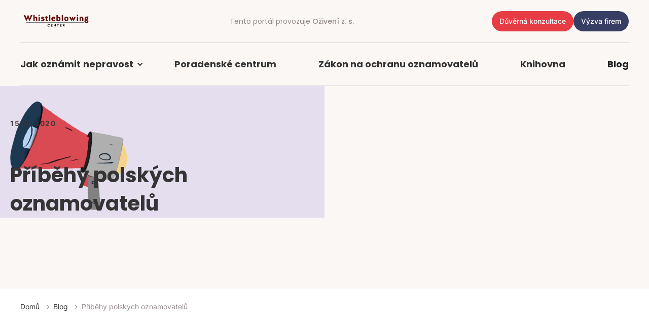

--- FILE ---
content_type: text/html; charset=utf-8
request_url: https://www.whistleblowingcenter.cz/blog/pribehy-polskych-oznamovatelu
body_size: 7691
content:
<!DOCTYPE html><!-- This site was created in Webflow. https://webflow.com --><!-- Last Published: Wed Jan 14 2026 10:08:42 GMT+0000 (Coordinated Universal Time) --><html data-wf-domain="www.whistleblowingcenter.cz" data-wf-page="62d515ce8ee0998550a54f70" data-wf-site="62d515ce8ee099474fa54f68" lang="cs" data-wf-collection="62d515ce8ee099aa96a54f97" data-wf-item-slug="pribehy-polskych-oznamovatelu"><head><meta charset="utf-8"/><title>Příběhy polských oznamovatelů</title><meta content=",,Vyhodili mě, protože jsem upozornil na nekalé jednání. Postavil jsem se svým nadřízeným&quot;" name="description"/><meta content="Příběhy polských oznamovatelů" property="og:title"/><meta content=",,Vyhodili mě, protože jsem upozornil na nekalé jednání. Postavil jsem se svým nadřízeným&quot;" property="og:description"/><meta content="https://cdn.prod.website-files.com/62d515ce8ee0995caea54f6b/62d515ce8ee0999ad8a55085_pribeh.png" property="og:image"/><meta content="Příběhy polských oznamovatelů" property="twitter:title"/><meta content=",,Vyhodili mě, protože jsem upozornil na nekalé jednání. Postavil jsem se svým nadřízeným&quot;" property="twitter:description"/><meta content="https://cdn.prod.website-files.com/62d515ce8ee0995caea54f6b/62d515ce8ee0999ad8a55085_pribeh.png" property="twitter:image"/><meta property="og:type" content="website"/><meta content="summary_large_image" name="twitter:card"/><meta content="width=device-width, initial-scale=1" name="viewport"/><meta content="Webflow" name="generator"/><link href="https://cdn.prod.website-files.com/62d515ce8ee099474fa54f68/css/whistleblowingcenter.webflow.shared.a1c5d64bc.css" rel="stylesheet" type="text/css" integrity="sha384-ocXWS8E1g6MfK9jsXireaBESX8H227wfQe2FXEY72bNtnGJMplE4ZHyvCoSCIJvG" crossorigin="anonymous"/><script type="text/javascript">!function(o,c){var n=c.documentElement,t=" w-mod-";n.className+=t+"js",("ontouchstart"in o||o.DocumentTouch&&c instanceof DocumentTouch)&&(n.className+=t+"touch")}(window,document);</script><link href="https://cdn.prod.website-files.com/62d515ce8ee099474fa54f68/62d515ce8ee099141ba54fd3_favicon.png" rel="shortcut icon" type="image/x-icon"/><link href="https://cdn.prod.website-files.com/62d515ce8ee099474fa54f68/62d515ce8ee099f947a54fd4_logo_Oziveni_FB_2.jpg" rel="apple-touch-icon"/><!-- Google Tag Manager -->
<script>(function(w,d,s,l,i){w[l]=w[l]||[];w[l].push({'gtm.start':
new Date().getTime(),event:'gtm.js'});var f=d.getElementsByTagName(s)[0],
j=d.createElement(s),dl=l!='dataLayer'?'&l='+l:'';j.async=true;j.src=
'https://www.googletagmanager.com/gtm.js?id='+i+dl;f.parentNode.insertBefore(j,f);
})(window,document,'script','dataLayer','GTM-W8TX46N');</script>
<!-- End Google Tag Manager -->
</head><body class="body"><div class="section"><div class="container-custom"><div class="header"><a href="/" class="nav-link w-inline-block"><img src="https://cdn.prod.website-files.com/62d515ce8ee099474fa54f68/62d7ae94b450e0cf6bb44c13_whistleblofing.png" loading="lazy" alt=""/></a><div class="div-block-2"><div class="text-block">Tento portál provozuje <a href="https://www.oziveni.cz" class="link-2"><span class="text-span">Oživení z. s.</span></a></div></div><div class="button-wrapper"><div class="div-block-3"><a href="/duverne-konzultace" class="button-nav-red w-button">Důvěrná konzultace</a></div><div class="div-block-3"><a href="/vyzva-pro-firmy" class="button_dark-blue w-button">Výzva firem</a></div></div></div></div><div class="container-custom"><div data-collapse="medium" data-animation="default" data-duration="400" data-easing="ease" data-easing2="ease" role="banner" class="navbar-desktop w-nav"><nav role="navigation" class="nav-menu w-nav-menu"><div data-hover="false" data-delay="0" data-w-id="5674f744-c25a-fca8-95db-8304138e50f9" class="dropdown w-dropdown"><div class="dropdown-toggle w-dropdown-toggle"><div class="nav-arrow-icon w-icon-dropdown-toggle"></div><div class="h4"><strong>Jak<em> </em>oznámit<em> </em>nepravost</strong></div></div><nav class="dropdown-list w-dropdown-list"><div class="container-custom-copy"><div class="navigation-underline-black"></div><a href="/proc-se-ozvat" class="navigation-card w-inline-block"><img src="https://cdn.prod.website-files.com/62d515ce8ee099474fa54f68/62d515ce8ee099bc64a55001_hero_small_3.png" loading="lazy" alt=""/><div class="divider-vertical-16"></div><div class="h4">1   <strong>Proč<em> </em>se<em> </em>ozvat</strong></div><div class="divider-vertical-16"></div><div class="paragraph">Proč je dobré nemlčet? A co je to vlastně nekalé jednání?</div></a><a href="/zvazuji-se-ozvat" class="navigation-card w-inline-block"><img src="https://cdn.prod.website-files.com/62d515ce8ee099474fa54f68/62d515ce8ee0990572a55000_hero_small_2.png" loading="lazy" alt=""/><div class="divider-vertical-16"></div><div class="h4">2   <strong>Zvažuji se ozvat</strong></div><div class="divider-vertical-16"></div><div class="paragraph">Nejste si jistí, zda se vůbec máte ozvat? Co byste měli vědět?</div></a><a href="/jak-se-ozvat" class="navigation-card w-inline-block"><img src="https://cdn.prod.website-files.com/62d515ce8ee099474fa54f68/62d515ce8ee0999ddda55003_hero_small_1.png" loading="lazy" alt=""/><div class="divider-vertical-16"></div><div class="h4">3   <strong>Jak se ozvat </strong></div><div class="divider-vertical-16"></div><div class="paragraph">Komu a jak nekalé jednání oznámit? A kdo vám s tím může pomoci?</div></a><a href="/co-delat-pote" class="navigation-card w-inline-block"><img src="https://cdn.prod.website-files.com/62d515ce8ee099474fa54f68/62d515ce8ee0996106a55002_hero_small_4.png" loading="lazy" alt=""/><div class="divider-vertical-16"></div><div class="h4">4   <strong>Co dělat poté</strong></div><div class="divider-vertical-16"></div><div class="paragraph">Dostali jste se kvůli tomu do nepříjemné situace? Pomůžeme vám.</div></a></div></nav></div><a href="/poradenske-centrum" class="h4 w-nav-link">Poradenské centrum</a><a href="/zakon-na-ochranu-oznamovatelu" class="h4 w-nav-link">Zákon na ochranu oznamovatelů</a><a href="/knihovna" class="h4 w-nav-link">Knihovna</a><a href="/blog" class="h4-last w-nav-link">Blog</a></nav></div></div><div data-collapse="medium" data-animation="default" data-duration="400" data-w-id="1b08d45f-b4b9-1533-6d8d-546e3ca0c083" data-easing="ease" data-easing2="ease" role="banner" class="navbar-mobile w-nav"><div class="div-block-10"><div class="credits-text-mobile">Tento portál provozuje <a href="https://oziveni.cz" class="link"><span class="text-span">Oživení z.s.</span></a></div></div><div class="div-block-13"><div class="menu-button w-nav-button"><div class="div-block-8"><div class="text-block-3">Menu</div><div class="divider-horizontal-16"></div><div class="div-block-9"><img src="https://cdn.prod.website-files.com/62d515ce8ee099474fa54f68/62d515ce8ee0991126a54fa3_menu.svg" loading="lazy" alt="" class="menu-open"/><img src="https://cdn.prod.website-files.com/62d515ce8ee099474fa54f68/62d515ce8ee0999de6a54fa0_close.svg" loading="lazy" alt="" class="menu-close"/></div></div></div><a href="/" class="brand w-nav-brand"><img src="https://cdn.prod.website-files.com/62d515ce8ee099474fa54f68/62d7ae94b450e0cf6bb44c13_whistleblofing.png" loading="lazy" alt="" class="image"/></a></div><nav role="navigation" class="nav-menu-2 w-nav-menu"><div data-hover="false" data-delay="0" data-w-id="eb6108ba-51d8-79c8-fb70-db7fedf39a9d" class="dropdown-2 w-dropdown"><div class="dropdown-toggle-2 w-dropdown-toggle"><div class="h4">Proces oznamování</div><img src="https://cdn.prod.website-files.com/62d515ce8ee099474fa54f68/62d515ce8ee099712ba54f9f_chevron-right.svg" loading="lazy" alt="" class="dropdown-icon-mobile"/></div><nav class="dropdown-list-2 w-dropdown-list"><a href="/proc-se-ozvat" class="link-block-2 w-inline-block"><img src="https://cdn.prod.website-files.com/62d515ce8ee099474fa54f68/62d515ce8ee099bc64a55001_hero_small_3.png" loading="lazy" width="85" height="88" alt="" class="small_hero"/><div class="divider-horizontal-32"></div><div class="div-block-12"><div class="h4-mobile">1   <strong>Proč se ozvat</strong><br/></div><div class="divider-vertical-16"></div><div class="paragraph-mobile">Proč je dobré nemlčet? A co je to vlastně nekalé jednání?</div></div></a><a href="/zvazuji-se-ozvat" class="link-block-2 w-inline-block"><img src="https://cdn.prod.website-files.com/62d515ce8ee099474fa54f68/62d515ce8ee0990572a55000_hero_small_2.png" loading="lazy" width="85" height="88" alt="" class="small_hero"/><div class="divider-horizontal-32"></div><div class="div-block-12"><div class="h4-mobile">2   Zvažuji se ozvat</div><div class="divider-vertical-16"></div><div class="paragraph-mobile">Nejste si jistí, zda se vůbec máte ozvat? Co byste měli vědět?</div></div></a><a href="/jak-se-ozvat" class="link-block-2 w-inline-block"><img src="https://cdn.prod.website-files.com/62d515ce8ee099474fa54f68/62d515ce8ee0999ddda55003_hero_small_1.png" loading="lazy" width="85" height="88" alt="" class="small_hero"/><div class="divider-horizontal-32"></div><div class="div-block-12"><div class="h4-mobile">3   Jak se ozvat</div><div class="divider-vertical-16"></div><div class="paragraph-mobile">Komu a jak nekalé jednání oznámit? A kdo vám s tím může pomoci?</div></div></a><a href="/co-delat-pote" class="link-block-2 w-inline-block"><img src="https://cdn.prod.website-files.com/62d515ce8ee099474fa54f68/62d515ce8ee0996106a55002_hero_small_4.png" loading="lazy" width="85" height="88" alt="" class="small_hero"/><div class="divider-horizontal-32"></div><div class="div-block-12"><div class="h4-mobile">4   Co dělat poté</div><div class="divider-vertical-16"></div><div class="paragraph-mobile">Dostali jste se kvůli tomu do nepříjemné situace? Pomůžeme vám.</div></div></a></nav></div><a href="/poradenske-centrum" class="link-block w-inline-block"><div class="h4">Poradenské centrum</div><img src="https://cdn.prod.website-files.com/62d515ce8ee099474fa54f68/62d515ce8ee099712ba54f9f_chevron-right.svg" loading="lazy" alt=""/></a><a href="/zakon-na-ochranu-oznamovatelu" class="link-block w-inline-block"><div class="h4">Zákon na ochranu oznamovatelů</div><img src="https://cdn.prod.website-files.com/62d515ce8ee099474fa54f68/62d515ce8ee099712ba54f9f_chevron-right.svg" loading="lazy" alt=""/></a><a href="/knihovna" class="link-block w-inline-block"><div class="h4">Knihovna</div><img src="https://cdn.prod.website-files.com/62d515ce8ee099474fa54f68/62d515ce8ee099712ba54f9f_chevron-right.svg" loading="lazy" alt=""/></a><a href="/blog" class="link-block w-inline-block"><div class="h4">Blog</div><img src="https://cdn.prod.website-files.com/62d515ce8ee099474fa54f68/62d515ce8ee099712ba54f9f_chevron-right.svg" loading="lazy" alt=""/></a><div class="div-block-11"><a href="/duverne-konzultace" class="button-nav-red w-button">Důvěrné konzultace</a></div><div class="div-block-11"><a href="/vyzva-pro-firmy" class="button_dark-blue w-button">Výzva firem</a></div></nav></div></div><div class="blog-detail-hreader"><div class="div-block-19"><div class="container-custom-visible-copy"><div class="divider-vertical-64"></div><div class="blog-date-black">15.12.2020</div><div class="divider-vertical-64"></div><div class="headline-2">Příběhy polských oznamovatelů</div><img loading="lazy" alt="" src="https://cdn.prod.website-files.com/62d515ce8ee0995caea54f6b/62d515ce8ee0999ad8a55085_pribeh.png" class="image-14"/></div></div></div><div class="section-white"><div class="container-custom-visible"><div class="tree-navigation"><a href="/" class="tree-navigation-link-dark">Domů</a><div class="divider-horizontal-8"></div><img src="https://cdn.prod.website-files.com/62d515ce8ee099474fa54f68/62d515ce8ee0994e04a54faa_tree-arrow.svg" loading="lazy" alt=""/><div class="divider-horizontal-8"></div><a href="/blog" class="tree-navigation-link-dark">Blog</a><div class="divider-horizontal-8"></div><img src="https://cdn.prod.website-files.com/62d515ce8ee099474fa54f68/62d515ce8ee0994e04a54faa_tree-arrow.svg" loading="lazy" alt=""/><div class="divider-horizontal-8"></div><div class="tree-navigation-link-light">Příběhy polských oznamovatelů</div></div></div></div><div class="blog-detail-content"><div class="blog-content-text"><div class="richtext w-richtext"><h1>Příběh paní Ziry</h1><p>‍<em><br/></em>První oznamovatelkou je Dorota Zira, která se nebála upozornit na manipulace veřejných zakázek ve zdravotnictví. Sama následně čelila tvrdým odvetným opatřením.</p><blockquote><em>“Zmanipulovaná veřejná zakázka je podle mě příkladem krádeže. Nazývejme věci pravými jmény. Jde o veřejné peníze, které platíme my všichni, kdo poctivě pracujeme. Já odmítám žít ve světě, kde se krádež toleruje. Kde ti, kdo se nestydí krást, mohou spokojeně žít. Zatímco ti, kdo se rozhodnou na krádež upozornit, musí čelit vážným následkům.” – Dorota Zira</em></blockquote><figure style="padding-bottom:33.723653395784545%" class="w-richtext-align-center w-richtext-figure-type-video"><div><iframe allowfullscreen="true" frameborder="0" scrolling="no" src="https://www.youtube.com/embed/LRYFQgK6g5M"></iframe></div></figure><p>‍</p><h1>Příběh pana Długosze</h1><p>‍</p><p>Podívejte se na příběh pana Długosze, který se nebál a nakonec zvítězil v soudní při o jeho neoprávněné vyhození z práce. Dle soudu pan Długosz pravdivě upozornil na krádeže paliva i výkon služby pod vlivem alkoholu u svých kolegů hasičů.</p><blockquote><em>“Já byl hasič. Jezdil jsem s hasičským autem. Vyhodili mě, protože jsem upozornil na nekalé jednání. Postavil jsem se svým nadřízeným. V prvé řadě šlo o krádeže paliva.” – Józef Długosz</em></blockquote><figure style="padding-bottom:33.723653395784545%" class="w-richtext-align-center w-richtext-figure-type-video"><div><iframe allowfullscreen="true" frameborder="0" scrolling="no" src="https://www.youtube.com/embed/EOTD-MNDaXw"></iframe></div></figure><p>‍</p><h1>Příběh pana Pasierbińskiego</h1><blockquote><em>“Během prvního půl roku došlo k několika lékařským omylům, které vedly k úmrtí několika dětí a dvou žen. Operovaly se pacientky, které na našem oddělení operovány být neměli.”</em><br/><em>“Nikdo z mých protivníchů nečekal, že budu tak vytrvalý.” – Tadeusz Pasierbiński</em></blockquote><figure style="padding-bottom:33.723653395784545%" class="w-richtext-align-center w-richtext-figure-type-video"><div><iframe allowfullscreen="true" frameborder="0" scrolling="no" src="https://www.youtube.com/embed/KqBvg4LQOKA"></iframe></div></figure></div></div></div><div class="section-blog-same-topic"><div class="container-custom-visible"><div class="h3">Na stejné téma</div><div class="divider-vertical-32"></div><div class="collection-list-wrapper-2 w-dyn-list"><div role="list" class="w-clearfix w-dyn-items"><div role="listitem" class="collection-item w-dyn-item"><a data-w-id="645c859f-890d-da55-6fd0-a97d9f1a678a" href="/blog/havarie-na-rece-becve-stale-nevyresena" class="div-block-14 w-inline-block"><div class="div-block-15"><div class="div-block-17"><div class="blog-date">4.3.2021</div><div class="divider-vertical-16"></div><div class="headline-5">Havárie na řece Bečvě stále nevyřešena</div><div class="divider-vertical-16"></div><div class="paragraph">Havárie na řece Bečvě se stala 20. září 2020. Ani na počátku března 2021 nebyla vyřešena. </div><div class="divider-vertical-16"></div></div><div class="div-block-16"><div class="blog-link">Celý text</div><div class="divider-horizontal-16"></div><div class="div-block-18"><img src="https://cdn.prod.website-files.com/62d515ce8ee099474fa54f68/62d515ce8ee09955a6a54fa8_blog-arrow-grey.svg" loading="lazy" alt="" class="blog-arrow-grey"/><img src="https://cdn.prod.website-files.com/62d515ce8ee099474fa54f68/62d515ce8ee0994995a54fa9_blog-arrow-red.svg" loading="lazy" alt="" class="blog-arrow-red"/></div></div></div></a></div><div role="listitem" class="collection-item w-dyn-item"><a data-w-id="645c859f-890d-da55-6fd0-a97d9f1a678a" href="/blog/pochybne-zakazky-na-ministerstvu" class="div-block-14 w-inline-block"><div class="div-block-15"><div class="div-block-17"><div class="blog-date">29.11.2020</div><div class="divider-vertical-16"></div><div class="headline-5">Pan Klouzal - pochybné zakázky na ministerstvu</div><div class="divider-vertical-16"></div><div class="paragraph">,,Po oznamovatelích není poptávka.“</div><div class="divider-vertical-16"></div></div><div class="div-block-16"><div class="blog-link">Celý text</div><div class="divider-horizontal-16"></div><div class="div-block-18"><img src="https://cdn.prod.website-files.com/62d515ce8ee099474fa54f68/62d515ce8ee09955a6a54fa8_blog-arrow-grey.svg" loading="lazy" alt="" class="blog-arrow-grey"/><img src="https://cdn.prod.website-files.com/62d515ce8ee099474fa54f68/62d515ce8ee0994995a54fa9_blog-arrow-red.svg" loading="lazy" alt="" class="blog-arrow-red"/></div></div></div></a></div><div role="listitem" class="collection-item w-dyn-item"><a data-w-id="645c859f-890d-da55-6fd0-a97d9f1a678a" href="/blog/nevyhodne-pronajmy-mestskych-nemovitosti" class="div-block-14 w-inline-block"><div class="div-block-15"><div class="div-block-17"><div class="blog-date">26.11.2020</div><div class="divider-vertical-16"></div><div class="headline-5">Nevýhodné pronájmy městských nemovitostí </div><div class="divider-vertical-16"></div><div class="paragraph">„Mysleli si, že se budu bát jako ostatní, nevěřili, že se jim postaví žena.“</div><div class="divider-vertical-16"></div></div><div class="div-block-16"><div class="blog-link">Celý text</div><div class="divider-horizontal-16"></div><div class="div-block-18"><img src="https://cdn.prod.website-files.com/62d515ce8ee099474fa54f68/62d515ce8ee09955a6a54fa8_blog-arrow-grey.svg" loading="lazy" alt="" class="blog-arrow-grey"/><img src="https://cdn.prod.website-files.com/62d515ce8ee099474fa54f68/62d515ce8ee0994995a54fa9_blog-arrow-red.svg" loading="lazy" alt="" class="blog-arrow-red"/></div></div></div></a></div></div></div></div></div><div><div class="container-custom-visible"><div class="footer-content"><div class="footer-sitemap w-clearfix"><div class="sitemap-column"><div class="sitemap-title">Poradenské centrum</div><div class="w-dyn-list"><div role="list" class="w-dyn-items"><div style="color:hsla(0, 4.98%, 56.67%, 1.00)" role="listitem" class="w-dyn-item"><a style="color:hsla(0, 4.98%, 56.67%, 1.00)" href="/poradna/konzultace-s-oznamovateli" class="link-block-3 w-inline-block"><div class="sitemap-item">Šikana na pracovišti</div></a></div><div style="color:hsla(0, 0.00%, 20.39%, 1.00)" role="listitem" class="w-dyn-item"><a style="color:hsla(0, 0.00%, 20.39%, 1.00)" href="/poradna/pravni-poradenstvi" class="link-block-3 w-inline-block"><div class="sitemap-item">Právní poradenství</div></a></div><div style="color:hsla(0, 4.98%, 56.67%, 1.00)" role="listitem" class="w-dyn-item"><a style="color:hsla(0, 4.98%, 56.67%, 1.00)" href="/poradna/obcanske-poradenstvi" class="link-block-3 w-inline-block"><div class="sitemap-item">Odborné poradenství</div></a></div><div style="color:hsla(0, 4.98%, 56.67%, 1.00)" role="listitem" class="w-dyn-item"><a style="color:hsla(0, 4.98%, 56.67%, 1.00)" href="/poradna/psychologicke-poradenstvi" class="link-block-3 w-inline-block"><div class="sitemap-item">Občanské poradenství</div></a></div></div></div></div><div class="sitemap-column"><div class="sitemap-title">užitečné</div><a href="/slovnik" class="link-block-3 w-inline-block"><div class="sitemap-item"></div></a><a href="/poradenske-centrum" class="link-block-3 w-inline-block"><div class="sitemap-item">Často kladené otázky</div></a><a href="/o-projektu" class="link-block-3 w-inline-block"><div class="sitemap-item">O projektu</div></a><a href="/whistleblower" class="link-block-3 w-inline-block"><div class="sitemap-item">Information in English</div></a></div><div class="div-block-27"><div class="div-block-28"><div class="sitemap-title">BLOG</div><div class="divider-vertical-16"></div><div><div class="collection-list-wrapper-3 w-dyn-list"><div role="list" class="w-clearfix w-dyn-items"><div role="listitem" class="collection-item-4 w-clearfix w-dyn-item"><a href="/blog/jak-vznika-kult-sefa-proc-mohou-dominance-manipulace-a-mobbing-prezivat-v-institucich-roky" class="link-block-4 w-inline-block"><div class="blog-date-sitemap">14.1.2026</div><div class="sitemap-blog-link">Jak vzniká kult šéfa: proč mohou dominance, manipulace a mobbing přežívat v institucích roky </div></a></div><div role="listitem" class="collection-item-4 w-clearfix w-dyn-item"><a href="/blog/solidarita-s-whistleblowerem-alhajim-mamadiem-diou-v-gambii" class="link-block-4 w-inline-block"><div class="blog-date-sitemap">28.7.2025</div><div class="sitemap-blog-link">Solidarita s whistleblowerem Alhajim Mamadiem Kurangem v Gambii</div></a></div><div role="listitem" class="collection-item-4 w-clearfix w-dyn-item"><a href="/blog/dnes-slavime-svetovy-den-whistleblowingu-pribehy-odvahy-ktere-byste-meli-znat" class="link-block-4 w-inline-block"><div class="blog-date-sitemap">23.6.2025</div><div class="sitemap-blog-link">Dnes slavíme Světový den whistleblowingu. Příběhy odvahy, které byste měli znát.</div></a></div></div></div></div></div></div></div><div class="div-block-25"><div class="div-block-26"><div class="footer-red-h2">Newsletter</div><div class="divider-vertical-8"></div><div class="paragraph">Zajímá vás co se u nás děje nového?  Přihlaste se k odběru novinek.</div><div class="divider-vertical-32"></div><div class="w-form"><form id="email-form" name="email-form" data-name="Email Form" action="https://oziveni.us20.list-manage.com/subscribe/post?u=8c56c2578249280878a1882a1&amp;id=e2e969f5c4" method="post" data-wf-page-id="62d515ce8ee0998550a54f70" data-wf-element-id="497c92b8-9e7b-4c6a-3215-3000e0aabe51"><label for="email" class="field-label">Váš email</label><input class="text-field w-input" maxlength="256" name="email" data-name="email" placeholder="vas@email.cz" type="email" id="email" required=""/><input type="submit" data-wait="Odesílám..." class="button-nav-red-submit w-button" value="Odeslat"/></form><div class="success-message-2 w-form-done"><div class="paragraph-large">Děkujeme, úspěšně jsme Vás přidali jako odběratele našeho newsletteru.</div></div><div class="w-form-fail"><div class="paragraph">Při odesílání formuláře nastala chyba, zkuste to prosím později.</div></div></div></div><div class="footer-social"><a href="https://www.facebook.com/Oziveni.cz" class="w-inline-block"><img src="https://cdn.prod.website-files.com/62d515ce8ee099474fa54f68/62d515ce8ee0999b4da54fc1_ic24-facebook.svg" loading="lazy" data-w-id="497c92b8-9e7b-4c6a-3215-3000e0aabe5c" alt=""/></a><div class="divider-horizontal-32"></div><a href="https://twitter.com/oziveni" class="w-inline-block"><img src="https://cdn.prod.website-files.com/62d515ce8ee099474fa54f68/62d515ce8ee099dfb9a54fc3_ic24-twitter.svg" loading="lazy" data-w-id="497c92b8-9e7b-4c6a-3215-3000e0aabe62" alt=""/></a></div></div></div><div class="footer-partners"><div class="text-block-4">Projekt vzniká za podpory:</div><div class="divider-vertical-16"></div><div class="div-block-67"><div><a href="https://www.activecitizensfund.cz/" class="w-inline-block"><img src="https://cdn.prod.website-files.com/62d515ce8ee099474fa54f68/62d515ce8ee0998bcda54fd8_acf.svg" loading="lazy" alt="Active Citizen Fund"/></a></div><div class="divider-vertical-16"></div><div class="div-block-68"><a href="https://osf.cz" class="w-inline-block"><img src="https://cdn.prod.website-files.com/62d515ce8ee099474fa54f68/62d515ce8ee0995b88a54fd5_osf.svg" loading="lazy" alt="Nadace OSF"/></a><div class="divider-horizontal-32"></div><a href="https://www.vdv.cz" class="w-inline-block"><img src="https://cdn.prod.website-files.com/62d515ce8ee099474fa54f68/62d515ce8ee099c2b3a54fd7_vdv.svg" loading="lazy" alt="Výbor Dobré Vůle"/></a><div class="divider-horizontal-32"></div><a href="https://www.skautskyinstitut.cz" class="w-inline-block"><img src="https://cdn.prod.website-files.com/62d515ce8ee099474fa54f68/62d515ce8ee099c852a54fd6_si.svg" loading="lazy" alt="Skautský Institut"/></a></div></div></div><div class="logo-footer"><div class="div-block-21"><img src="https://cdn.prod.website-files.com/62d515ce8ee099474fa54f68/62d515ce8ee0998233a55038_logo_transparent_png.png" loading="lazy" alt="" class="image-7"/><div class="divider-horizontal-32"></div><div class="div-block-22"><div class="text-block">(c) 2020 Oživení z.s.</div></div></div><div class="div-block-76"><div class="provozuje-footer">Tento portál provozuje <a href="https://oziveni.cz" class="link"><span class="text-span">Oživení z.s.</span></a></div><div class="div-block-77"></div><div class="provozuje-footer">IT vývoj <a href="https://cesko.digital" class="link">Česko.Digital</a></div></div><div class="div-block-23"><a href="/ochrana-soukromi" class="link-footer">Ochrana soukromí</a></div></div></div></div><script src="https://d3e54v103j8qbb.cloudfront.net/js/jquery-3.5.1.min.dc5e7f18c8.js?site=62d515ce8ee099474fa54f68" type="text/javascript" integrity="sha256-9/aliU8dGd2tb6OSsuzixeV4y/faTqgFtohetphbbj0=" crossorigin="anonymous"></script><script src="https://cdn.prod.website-files.com/62d515ce8ee099474fa54f68/js/webflow.schunk.36b8fb49256177c8.js" type="text/javascript" integrity="sha384-4abIlA5/v7XaW1HMXKBgnUuhnjBYJ/Z9C1OSg4OhmVw9O3QeHJ/qJqFBERCDPv7G" crossorigin="anonymous"></script><script src="https://cdn.prod.website-files.com/62d515ce8ee099474fa54f68/js/webflow.9f8bed58.b31d3d8bd558ded3.js" type="text/javascript" integrity="sha384-w33e4b36p69xAqwBWh+cZ3n6sinE0+8fonN4phnlXqhghprSU4Ux/d8lKqKnfUYn" crossorigin="anonymous"></script><!-- Google Tag Manager (noscript) -->
<noscript><iframe src="https://www.googletagmanager.com/ns.html?id=GTM-W8TX46N"
height="0" width="0" style="display:none;visibility:hidden"></iframe></noscript>
<!-- End Google Tag Manager (noscript) -->

<script>
    // Stop body scroll when mobile menu is open
    const body = document.body;
    function letBodyScroll(bool) {
				if (bool) {
                body.style.overflow = 'hidden';
        } else {
            body.style.overflow = 'auto';
        }
    }

    const targetNode = document.querySelector('.w-nav-button');
    const config = { attributes: true, childList: false, subtree: false };
    const callback = function (mutationsList, observer) {
        for (let i = 0; i < mutationsList.length; i++) {
            if (mutationsList[i].type === 'attributes') {
                const menuIsOpen = mutationsList[i].target.classList.contains('w--open');
                letBodyScroll(menuIsOpen);
            }
        }
    };
    const observer = new MutationObserver(callback);
    observer.observe(targetNode, config);
</script>

<script>
function ready( callback ) {
  if (document.readyState!='loading') callback();
  else if (document.addEventListener) document.addEventListener('DOMContentLoaded', callback);
  else document.attachEvent('onreadystatechange', function(){
    if (document.readyState=='complete') callback();
  });
}
function openAllExternalsInTabs() {
  var thisDomain = location.hostname;
  var externalDomains = 'a:not([href*="' + thisDomain + '"]):not([href^="/"]):not(.previous):not(.next)';
  var allExternalLinks = document.querySelectorAll( externalDomains );
  for( var i in allExternalLinks ) {
  	allExternalLinks[i].target = '_blank';
  }
}
function addNoReferrer() {
  var selector = '[target="_blank"]';
  var externalLinks = document.querySelectorAll( selector );
  for( var i in externalLinks) {
    externalLinks[i].rel = 'noreferrer';
  }
}
ready( function() {
	openAllExternalsInTabs(); 
	addNoReferrer();
});
</script></body></html>

--- FILE ---
content_type: text/css
request_url: https://cdn.prod.website-files.com/62d515ce8ee099474fa54f68/css/whistleblowingcenter.webflow.shared.a1c5d64bc.css
body_size: 19828
content:
html {
  -webkit-text-size-adjust: 100%;
  -ms-text-size-adjust: 100%;
  font-family: sans-serif;
}

body {
  margin: 0;
}

article, aside, details, figcaption, figure, footer, header, hgroup, main, menu, nav, section, summary {
  display: block;
}

audio, canvas, progress, video {
  vertical-align: baseline;
  display: inline-block;
}

audio:not([controls]) {
  height: 0;
  display: none;
}

[hidden], template {
  display: none;
}

a {
  background-color: #0000;
}

a:active, a:hover {
  outline: 0;
}

abbr[title] {
  border-bottom: 1px dotted;
}

b, strong {
  font-weight: bold;
}

dfn {
  font-style: italic;
}

h1 {
  margin: .67em 0;
  font-size: 2em;
}

mark {
  color: #000;
  background: #ff0;
}

small {
  font-size: 80%;
}

sub, sup {
  vertical-align: baseline;
  font-size: 75%;
  line-height: 0;
  position: relative;
}

sup {
  top: -.5em;
}

sub {
  bottom: -.25em;
}

img {
  border: 0;
}

svg:not(:root) {
  overflow: hidden;
}

hr {
  box-sizing: content-box;
  height: 0;
}

pre {
  overflow: auto;
}

code, kbd, pre, samp {
  font-family: monospace;
  font-size: 1em;
}

button, input, optgroup, select, textarea {
  color: inherit;
  font: inherit;
  margin: 0;
}

button {
  overflow: visible;
}

button, select {
  text-transform: none;
}

button, html input[type="button"], input[type="reset"] {
  -webkit-appearance: button;
  cursor: pointer;
}

button[disabled], html input[disabled] {
  cursor: default;
}

button::-moz-focus-inner, input::-moz-focus-inner {
  border: 0;
  padding: 0;
}

input {
  line-height: normal;
}

input[type="checkbox"], input[type="radio"] {
  box-sizing: border-box;
  padding: 0;
}

input[type="number"]::-webkit-inner-spin-button, input[type="number"]::-webkit-outer-spin-button {
  height: auto;
}

input[type="search"] {
  -webkit-appearance: none;
}

input[type="search"]::-webkit-search-cancel-button, input[type="search"]::-webkit-search-decoration {
  -webkit-appearance: none;
}

legend {
  border: 0;
  padding: 0;
}

textarea {
  overflow: auto;
}

optgroup {
  font-weight: bold;
}

table {
  border-collapse: collapse;
  border-spacing: 0;
}

td, th {
  padding: 0;
}

@font-face {
  font-family: webflow-icons;
  src: url("[data-uri]") format("truetype");
  font-weight: normal;
  font-style: normal;
}

[class^="w-icon-"], [class*=" w-icon-"] {
  speak: none;
  font-variant: normal;
  text-transform: none;
  -webkit-font-smoothing: antialiased;
  -moz-osx-font-smoothing: grayscale;
  font-style: normal;
  font-weight: normal;
  line-height: 1;
  font-family: webflow-icons !important;
}

.w-icon-slider-right:before {
  content: "";
}

.w-icon-slider-left:before {
  content: "";
}

.w-icon-nav-menu:before {
  content: "";
}

.w-icon-arrow-down:before, .w-icon-dropdown-toggle:before {
  content: "";
}

.w-icon-file-upload-remove:before {
  content: "";
}

.w-icon-file-upload-icon:before {
  content: "";
}

* {
  box-sizing: border-box;
}

html {
  height: 100%;
}

body {
  color: #333;
  background-color: #fff;
  min-height: 100%;
  margin: 0;
  font-family: Arial, sans-serif;
  font-size: 14px;
  line-height: 20px;
}

img {
  vertical-align: middle;
  max-width: 100%;
  display: inline-block;
}

html.w-mod-touch * {
  background-attachment: scroll !important;
}

.w-block {
  display: block;
}

.w-inline-block {
  max-width: 100%;
  display: inline-block;
}

.w-clearfix:before, .w-clearfix:after {
  content: " ";
  grid-area: 1 / 1 / 2 / 2;
  display: table;
}

.w-clearfix:after {
  clear: both;
}

.w-hidden {
  display: none;
}

.w-button {
  color: #fff;
  line-height: inherit;
  cursor: pointer;
  background-color: #3898ec;
  border: 0;
  border-radius: 0;
  padding: 9px 15px;
  text-decoration: none;
  display: inline-block;
}

input.w-button {
  -webkit-appearance: button;
}

html[data-w-dynpage] [data-w-cloak] {
  color: #0000 !important;
}

.w-code-block {
  margin: unset;
}

pre.w-code-block code {
  all: inherit;
}

.w-optimization {
  display: contents;
}

.w-webflow-badge, .w-webflow-badge > img {
  box-sizing: unset;
  width: unset;
  height: unset;
  max-height: unset;
  max-width: unset;
  min-height: unset;
  min-width: unset;
  margin: unset;
  padding: unset;
  float: unset;
  clear: unset;
  border: unset;
  border-radius: unset;
  background: unset;
  background-image: unset;
  background-position: unset;
  background-size: unset;
  background-repeat: unset;
  background-origin: unset;
  background-clip: unset;
  background-attachment: unset;
  background-color: unset;
  box-shadow: unset;
  transform: unset;
  direction: unset;
  font-family: unset;
  font-weight: unset;
  color: unset;
  font-size: unset;
  line-height: unset;
  font-style: unset;
  font-variant: unset;
  text-align: unset;
  letter-spacing: unset;
  -webkit-text-decoration: unset;
  text-decoration: unset;
  text-indent: unset;
  text-transform: unset;
  list-style-type: unset;
  text-shadow: unset;
  vertical-align: unset;
  cursor: unset;
  white-space: unset;
  word-break: unset;
  word-spacing: unset;
  word-wrap: unset;
  transition: unset;
}

.w-webflow-badge {
  white-space: nowrap;
  cursor: pointer;
  box-shadow: 0 0 0 1px #0000001a, 0 1px 3px #0000001a;
  visibility: visible !important;
  opacity: 1 !important;
  z-index: 2147483647 !important;
  color: #aaadb0 !important;
  overflow: unset !important;
  background-color: #fff !important;
  border-radius: 3px !important;
  width: auto !important;
  height: auto !important;
  margin: 0 !important;
  padding: 6px !important;
  font-size: 12px !important;
  line-height: 14px !important;
  text-decoration: none !important;
  display: inline-block !important;
  position: fixed !important;
  inset: auto 12px 12px auto !important;
  transform: none !important;
}

.w-webflow-badge > img {
  position: unset;
  visibility: unset !important;
  opacity: 1 !important;
  vertical-align: middle !important;
  display: inline-block !important;
}

h1, h2, h3, h4, h5, h6 {
  margin-bottom: 10px;
  font-weight: bold;
}

h1 {
  margin-top: 20px;
  font-size: 38px;
  line-height: 44px;
}

h2 {
  margin-top: 20px;
  font-size: 32px;
  line-height: 36px;
}

h3 {
  margin-top: 20px;
  font-size: 24px;
  line-height: 30px;
}

h4 {
  margin-top: 10px;
  font-size: 18px;
  line-height: 24px;
}

h5 {
  margin-top: 10px;
  font-size: 14px;
  line-height: 20px;
}

h6 {
  margin-top: 10px;
  font-size: 12px;
  line-height: 18px;
}

p {
  margin-top: 0;
  margin-bottom: 10px;
}

blockquote {
  border-left: 5px solid #e2e2e2;
  margin: 0 0 10px;
  padding: 10px 20px;
  font-size: 18px;
  line-height: 22px;
}

figure {
  margin: 0 0 10px;
}

figcaption {
  text-align: center;
  margin-top: 5px;
}

ul, ol {
  margin-top: 0;
  margin-bottom: 10px;
  padding-left: 40px;
}

.w-list-unstyled {
  padding-left: 0;
  list-style: none;
}

.w-embed:before, .w-embed:after {
  content: " ";
  grid-area: 1 / 1 / 2 / 2;
  display: table;
}

.w-embed:after {
  clear: both;
}

.w-video {
  width: 100%;
  padding: 0;
  position: relative;
}

.w-video iframe, .w-video object, .w-video embed {
  border: none;
  width: 100%;
  height: 100%;
  position: absolute;
  top: 0;
  left: 0;
}

fieldset {
  border: 0;
  margin: 0;
  padding: 0;
}

button, [type="button"], [type="reset"] {
  cursor: pointer;
  -webkit-appearance: button;
  border: 0;
}

.w-form {
  margin: 0 0 15px;
}

.w-form-done {
  text-align: center;
  background-color: #ddd;
  padding: 20px;
  display: none;
}

.w-form-fail {
  background-color: #ffdede;
  margin-top: 10px;
  padding: 10px;
  display: none;
}

label {
  margin-bottom: 5px;
  font-weight: bold;
  display: block;
}

.w-input, .w-select {
  color: #333;
  vertical-align: middle;
  background-color: #fff;
  border: 1px solid #ccc;
  width: 100%;
  height: 38px;
  margin-bottom: 10px;
  padding: 8px 12px;
  font-size: 14px;
  line-height: 1.42857;
  display: block;
}

.w-input::placeholder, .w-select::placeholder {
  color: #999;
}

.w-input:focus, .w-select:focus {
  border-color: #3898ec;
  outline: 0;
}

.w-input[disabled], .w-select[disabled], .w-input[readonly], .w-select[readonly], fieldset[disabled] .w-input, fieldset[disabled] .w-select {
  cursor: not-allowed;
}

.w-input[disabled]:not(.w-input-disabled), .w-select[disabled]:not(.w-input-disabled), .w-input[readonly], .w-select[readonly], fieldset[disabled]:not(.w-input-disabled) .w-input, fieldset[disabled]:not(.w-input-disabled) .w-select {
  background-color: #eee;
}

textarea.w-input, textarea.w-select {
  height: auto;
}

.w-select {
  background-color: #f3f3f3;
}

.w-select[multiple] {
  height: auto;
}

.w-form-label {
  cursor: pointer;
  margin-bottom: 0;
  font-weight: normal;
  display: inline-block;
}

.w-radio {
  margin-bottom: 5px;
  padding-left: 20px;
  display: block;
}

.w-radio:before, .w-radio:after {
  content: " ";
  grid-area: 1 / 1 / 2 / 2;
  display: table;
}

.w-radio:after {
  clear: both;
}

.w-radio-input {
  float: left;
  margin: 3px 0 0 -20px;
  line-height: normal;
}

.w-file-upload {
  margin-bottom: 10px;
  display: block;
}

.w-file-upload-input {
  opacity: 0;
  z-index: -100;
  width: .1px;
  height: .1px;
  position: absolute;
  overflow: hidden;
}

.w-file-upload-default, .w-file-upload-uploading, .w-file-upload-success {
  color: #333;
  display: inline-block;
}

.w-file-upload-error {
  margin-top: 10px;
  display: block;
}

.w-file-upload-default.w-hidden, .w-file-upload-uploading.w-hidden, .w-file-upload-error.w-hidden, .w-file-upload-success.w-hidden {
  display: none;
}

.w-file-upload-uploading-btn {
  cursor: pointer;
  background-color: #fafafa;
  border: 1px solid #ccc;
  margin: 0;
  padding: 8px 12px;
  font-size: 14px;
  font-weight: normal;
  display: flex;
}

.w-file-upload-file {
  background-color: #fafafa;
  border: 1px solid #ccc;
  flex-grow: 1;
  justify-content: space-between;
  margin: 0;
  padding: 8px 9px 8px 11px;
  display: flex;
}

.w-file-upload-file-name {
  font-size: 14px;
  font-weight: normal;
  display: block;
}

.w-file-remove-link {
  cursor: pointer;
  width: auto;
  height: auto;
  margin-top: 3px;
  margin-left: 10px;
  padding: 3px;
  display: block;
}

.w-icon-file-upload-remove {
  margin: auto;
  font-size: 10px;
}

.w-file-upload-error-msg {
  color: #ea384c;
  padding: 2px 0;
  display: inline-block;
}

.w-file-upload-info {
  padding: 0 12px;
  line-height: 38px;
  display: inline-block;
}

.w-file-upload-label {
  cursor: pointer;
  background-color: #fafafa;
  border: 1px solid #ccc;
  margin: 0;
  padding: 8px 12px;
  font-size: 14px;
  font-weight: normal;
  display: inline-block;
}

.w-icon-file-upload-icon, .w-icon-file-upload-uploading {
  width: 20px;
  margin-right: 8px;
  display: inline-block;
}

.w-icon-file-upload-uploading {
  height: 20px;
}

.w-container {
  max-width: 940px;
  margin-left: auto;
  margin-right: auto;
}

.w-container:before, .w-container:after {
  content: " ";
  grid-area: 1 / 1 / 2 / 2;
  display: table;
}

.w-container:after {
  clear: both;
}

.w-container .w-row {
  margin-left: -10px;
  margin-right: -10px;
}

.w-row:before, .w-row:after {
  content: " ";
  grid-area: 1 / 1 / 2 / 2;
  display: table;
}

.w-row:after {
  clear: both;
}

.w-row .w-row {
  margin-left: 0;
  margin-right: 0;
}

.w-col {
  float: left;
  width: 100%;
  min-height: 1px;
  padding-left: 10px;
  padding-right: 10px;
  position: relative;
}

.w-col .w-col {
  padding-left: 0;
  padding-right: 0;
}

.w-col-1 {
  width: 8.33333%;
}

.w-col-2 {
  width: 16.6667%;
}

.w-col-3 {
  width: 25%;
}

.w-col-4 {
  width: 33.3333%;
}

.w-col-5 {
  width: 41.6667%;
}

.w-col-6 {
  width: 50%;
}

.w-col-7 {
  width: 58.3333%;
}

.w-col-8 {
  width: 66.6667%;
}

.w-col-9 {
  width: 75%;
}

.w-col-10 {
  width: 83.3333%;
}

.w-col-11 {
  width: 91.6667%;
}

.w-col-12 {
  width: 100%;
}

.w-hidden-main {
  display: none !important;
}

@media screen and (max-width: 991px) {
  .w-container {
    max-width: 728px;
  }

  .w-hidden-main {
    display: inherit !important;
  }

  .w-hidden-medium {
    display: none !important;
  }

  .w-col-medium-1 {
    width: 8.33333%;
  }

  .w-col-medium-2 {
    width: 16.6667%;
  }

  .w-col-medium-3 {
    width: 25%;
  }

  .w-col-medium-4 {
    width: 33.3333%;
  }

  .w-col-medium-5 {
    width: 41.6667%;
  }

  .w-col-medium-6 {
    width: 50%;
  }

  .w-col-medium-7 {
    width: 58.3333%;
  }

  .w-col-medium-8 {
    width: 66.6667%;
  }

  .w-col-medium-9 {
    width: 75%;
  }

  .w-col-medium-10 {
    width: 83.3333%;
  }

  .w-col-medium-11 {
    width: 91.6667%;
  }

  .w-col-medium-12 {
    width: 100%;
  }

  .w-col-stack {
    width: 100%;
    left: auto;
    right: auto;
  }
}

@media screen and (max-width: 767px) {
  .w-hidden-main, .w-hidden-medium {
    display: inherit !important;
  }

  .w-hidden-small {
    display: none !important;
  }

  .w-row, .w-container .w-row {
    margin-left: 0;
    margin-right: 0;
  }

  .w-col {
    width: 100%;
    left: auto;
    right: auto;
  }

  .w-col-small-1 {
    width: 8.33333%;
  }

  .w-col-small-2 {
    width: 16.6667%;
  }

  .w-col-small-3 {
    width: 25%;
  }

  .w-col-small-4 {
    width: 33.3333%;
  }

  .w-col-small-5 {
    width: 41.6667%;
  }

  .w-col-small-6 {
    width: 50%;
  }

  .w-col-small-7 {
    width: 58.3333%;
  }

  .w-col-small-8 {
    width: 66.6667%;
  }

  .w-col-small-9 {
    width: 75%;
  }

  .w-col-small-10 {
    width: 83.3333%;
  }

  .w-col-small-11 {
    width: 91.6667%;
  }

  .w-col-small-12 {
    width: 100%;
  }
}

@media screen and (max-width: 479px) {
  .w-container {
    max-width: none;
  }

  .w-hidden-main, .w-hidden-medium, .w-hidden-small {
    display: inherit !important;
  }

  .w-hidden-tiny {
    display: none !important;
  }

  .w-col {
    width: 100%;
  }

  .w-col-tiny-1 {
    width: 8.33333%;
  }

  .w-col-tiny-2 {
    width: 16.6667%;
  }

  .w-col-tiny-3 {
    width: 25%;
  }

  .w-col-tiny-4 {
    width: 33.3333%;
  }

  .w-col-tiny-5 {
    width: 41.6667%;
  }

  .w-col-tiny-6 {
    width: 50%;
  }

  .w-col-tiny-7 {
    width: 58.3333%;
  }

  .w-col-tiny-8 {
    width: 66.6667%;
  }

  .w-col-tiny-9 {
    width: 75%;
  }

  .w-col-tiny-10 {
    width: 83.3333%;
  }

  .w-col-tiny-11 {
    width: 91.6667%;
  }

  .w-col-tiny-12 {
    width: 100%;
  }
}

.w-widget {
  position: relative;
}

.w-widget-map {
  width: 100%;
  height: 400px;
}

.w-widget-map label {
  width: auto;
  display: inline;
}

.w-widget-map img {
  max-width: inherit;
}

.w-widget-map .gm-style-iw {
  text-align: center;
}

.w-widget-map .gm-style-iw > button {
  display: none !important;
}

.w-widget-twitter {
  overflow: hidden;
}

.w-widget-twitter-count-shim {
  vertical-align: top;
  text-align: center;
  background: #fff;
  border: 1px solid #758696;
  border-radius: 3px;
  width: 28px;
  height: 20px;
  display: inline-block;
  position: relative;
}

.w-widget-twitter-count-shim * {
  pointer-events: none;
  -webkit-user-select: none;
  user-select: none;
}

.w-widget-twitter-count-shim .w-widget-twitter-count-inner {
  text-align: center;
  color: #999;
  font-family: serif;
  font-size: 15px;
  line-height: 12px;
  position: relative;
}

.w-widget-twitter-count-shim .w-widget-twitter-count-clear {
  display: block;
  position: relative;
}

.w-widget-twitter-count-shim.w--large {
  width: 36px;
  height: 28px;
}

.w-widget-twitter-count-shim.w--large .w-widget-twitter-count-inner {
  font-size: 18px;
  line-height: 18px;
}

.w-widget-twitter-count-shim:not(.w--vertical) {
  margin-left: 5px;
  margin-right: 8px;
}

.w-widget-twitter-count-shim:not(.w--vertical).w--large {
  margin-left: 6px;
}

.w-widget-twitter-count-shim:not(.w--vertical):before, .w-widget-twitter-count-shim:not(.w--vertical):after {
  content: " ";
  pointer-events: none;
  border: solid #0000;
  width: 0;
  height: 0;
  position: absolute;
  top: 50%;
  left: 0;
}

.w-widget-twitter-count-shim:not(.w--vertical):before {
  border-width: 4px;
  border-color: #75869600 #5d6c7b #75869600 #75869600;
  margin-top: -4px;
  margin-left: -9px;
}

.w-widget-twitter-count-shim:not(.w--vertical).w--large:before {
  border-width: 5px;
  margin-top: -5px;
  margin-left: -10px;
}

.w-widget-twitter-count-shim:not(.w--vertical):after {
  border-width: 4px;
  border-color: #fff0 #fff #fff0 #fff0;
  margin-top: -4px;
  margin-left: -8px;
}

.w-widget-twitter-count-shim:not(.w--vertical).w--large:after {
  border-width: 5px;
  margin-top: -5px;
  margin-left: -9px;
}

.w-widget-twitter-count-shim.w--vertical {
  width: 61px;
  height: 33px;
  margin-bottom: 8px;
}

.w-widget-twitter-count-shim.w--vertical:before, .w-widget-twitter-count-shim.w--vertical:after {
  content: " ";
  pointer-events: none;
  border: solid #0000;
  width: 0;
  height: 0;
  position: absolute;
  top: 100%;
  left: 50%;
}

.w-widget-twitter-count-shim.w--vertical:before {
  border-width: 5px;
  border-color: #5d6c7b #75869600 #75869600;
  margin-left: -5px;
}

.w-widget-twitter-count-shim.w--vertical:after {
  border-width: 4px;
  border-color: #fff #fff0 #fff0;
  margin-left: -4px;
}

.w-widget-twitter-count-shim.w--vertical .w-widget-twitter-count-inner {
  font-size: 18px;
  line-height: 22px;
}

.w-widget-twitter-count-shim.w--vertical.w--large {
  width: 76px;
}

.w-background-video {
  color: #fff;
  height: 500px;
  position: relative;
  overflow: hidden;
}

.w-background-video > video {
  object-fit: cover;
  z-index: -100;
  background-position: 50%;
  background-size: cover;
  width: 100%;
  height: 100%;
  margin: auto;
  position: absolute;
  inset: -100%;
}

.w-background-video > video::-webkit-media-controls-start-playback-button {
  -webkit-appearance: none;
  display: none !important;
}

.w-background-video--control {
  background-color: #0000;
  padding: 0;
  position: absolute;
  bottom: 1em;
  right: 1em;
}

.w-background-video--control > [hidden] {
  display: none !important;
}

.w-slider {
  text-align: center;
  clear: both;
  -webkit-tap-highlight-color: #0000;
  tap-highlight-color: #0000;
  background: #ddd;
  height: 300px;
  position: relative;
}

.w-slider-mask {
  z-index: 1;
  white-space: nowrap;
  height: 100%;
  display: block;
  position: relative;
  left: 0;
  right: 0;
  overflow: hidden;
}

.w-slide {
  vertical-align: top;
  white-space: normal;
  text-align: left;
  width: 100%;
  height: 100%;
  display: inline-block;
  position: relative;
}

.w-slider-nav {
  z-index: 2;
  text-align: center;
  -webkit-tap-highlight-color: #0000;
  tap-highlight-color: #0000;
  height: 40px;
  margin: auto;
  padding-top: 10px;
  position: absolute;
  inset: auto 0 0;
}

.w-slider-nav.w-round > div {
  border-radius: 100%;
}

.w-slider-nav.w-num > div {
  font-size: inherit;
  line-height: inherit;
  width: auto;
  height: auto;
  padding: .2em .5em;
}

.w-slider-nav.w-shadow > div {
  box-shadow: 0 0 3px #3336;
}

.w-slider-nav-invert {
  color: #fff;
}

.w-slider-nav-invert > div {
  background-color: #2226;
}

.w-slider-nav-invert > div.w-active {
  background-color: #222;
}

.w-slider-dot {
  cursor: pointer;
  background-color: #fff6;
  width: 1em;
  height: 1em;
  margin: 0 3px .5em;
  transition: background-color .1s, color .1s;
  display: inline-block;
  position: relative;
}

.w-slider-dot.w-active {
  background-color: #fff;
}

.w-slider-dot:focus {
  outline: none;
  box-shadow: 0 0 0 2px #fff;
}

.w-slider-dot:focus.w-active {
  box-shadow: none;
}

.w-slider-arrow-left, .w-slider-arrow-right {
  cursor: pointer;
  color: #fff;
  -webkit-tap-highlight-color: #0000;
  tap-highlight-color: #0000;
  -webkit-user-select: none;
  user-select: none;
  width: 80px;
  margin: auto;
  font-size: 40px;
  position: absolute;
  inset: 0;
  overflow: hidden;
}

.w-slider-arrow-left [class^="w-icon-"], .w-slider-arrow-right [class^="w-icon-"], .w-slider-arrow-left [class*=" w-icon-"], .w-slider-arrow-right [class*=" w-icon-"] {
  position: absolute;
}

.w-slider-arrow-left:focus, .w-slider-arrow-right:focus {
  outline: 0;
}

.w-slider-arrow-left {
  z-index: 3;
  right: auto;
}

.w-slider-arrow-right {
  z-index: 4;
  left: auto;
}

.w-icon-slider-left, .w-icon-slider-right {
  width: 1em;
  height: 1em;
  margin: auto;
  inset: 0;
}

.w-slider-aria-label {
  clip: rect(0 0 0 0);
  border: 0;
  width: 1px;
  height: 1px;
  margin: -1px;
  padding: 0;
  position: absolute;
  overflow: hidden;
}

.w-slider-force-show {
  display: block !important;
}

.w-dropdown {
  text-align: left;
  z-index: 900;
  margin-left: auto;
  margin-right: auto;
  display: inline-block;
  position: relative;
}

.w-dropdown-btn, .w-dropdown-toggle, .w-dropdown-link {
  vertical-align: top;
  color: #222;
  text-align: left;
  white-space: nowrap;
  margin-left: auto;
  margin-right: auto;
  padding: 20px;
  text-decoration: none;
  position: relative;
}

.w-dropdown-toggle {
  -webkit-user-select: none;
  user-select: none;
  cursor: pointer;
  padding-right: 40px;
  display: inline-block;
}

.w-dropdown-toggle:focus {
  outline: 0;
}

.w-icon-dropdown-toggle {
  width: 1em;
  height: 1em;
  margin: auto 20px auto auto;
  position: absolute;
  top: 0;
  bottom: 0;
  right: 0;
}

.w-dropdown-list {
  background: #ddd;
  min-width: 100%;
  display: none;
  position: absolute;
}

.w-dropdown-list.w--open {
  display: block;
}

.w-dropdown-link {
  color: #222;
  padding: 10px 20px;
  display: block;
}

.w-dropdown-link.w--current {
  color: #0082f3;
}

.w-dropdown-link:focus {
  outline: 0;
}

@media screen and (max-width: 767px) {
  .w-nav-brand {
    padding-left: 10px;
  }
}

.w-lightbox-backdrop {
  cursor: auto;
  letter-spacing: normal;
  text-indent: 0;
  text-shadow: none;
  text-transform: none;
  visibility: visible;
  white-space: normal;
  word-break: normal;
  word-spacing: normal;
  word-wrap: normal;
  color: #fff;
  text-align: center;
  z-index: 2000;
  opacity: 0;
  -webkit-user-select: none;
  -moz-user-select: none;
  -webkit-tap-highlight-color: transparent;
  background: #000000e6;
  outline: 0;
  font-family: Helvetica Neue, Helvetica, Ubuntu, Segoe UI, Verdana, sans-serif;
  font-size: 17px;
  font-style: normal;
  font-weight: 300;
  line-height: 1.2;
  list-style: disc;
  position: fixed;
  inset: 0;
  -webkit-transform: translate(0);
}

.w-lightbox-backdrop, .w-lightbox-container {
  -webkit-overflow-scrolling: touch;
  height: 100%;
  overflow: auto;
}

.w-lightbox-content {
  height: 100vh;
  position: relative;
  overflow: hidden;
}

.w-lightbox-view {
  opacity: 0;
  width: 100vw;
  height: 100vh;
  position: absolute;
}

.w-lightbox-view:before {
  content: "";
  height: 100vh;
}

.w-lightbox-group, .w-lightbox-group .w-lightbox-view, .w-lightbox-group .w-lightbox-view:before {
  height: 86vh;
}

.w-lightbox-frame, .w-lightbox-view:before {
  vertical-align: middle;
  display: inline-block;
}

.w-lightbox-figure {
  margin: 0;
  position: relative;
}

.w-lightbox-group .w-lightbox-figure {
  cursor: pointer;
}

.w-lightbox-img {
  width: auto;
  max-width: none;
  height: auto;
}

.w-lightbox-image {
  float: none;
  max-width: 100vw;
  max-height: 100vh;
  display: block;
}

.w-lightbox-group .w-lightbox-image {
  max-height: 86vh;
}

.w-lightbox-caption {
  text-align: left;
  text-overflow: ellipsis;
  white-space: nowrap;
  background: #0006;
  padding: .5em 1em;
  position: absolute;
  bottom: 0;
  left: 0;
  right: 0;
  overflow: hidden;
}

.w-lightbox-embed {
  width: 100%;
  height: 100%;
  position: absolute;
  inset: 0;
}

.w-lightbox-control {
  cursor: pointer;
  background-position: center;
  background-repeat: no-repeat;
  background-size: 24px;
  width: 4em;
  transition: all .3s;
  position: absolute;
  top: 0;
}

.w-lightbox-left {
  background-image: url("[data-uri]");
  display: none;
  bottom: 0;
  left: 0;
}

.w-lightbox-right {
  background-image: url("[data-uri]");
  display: none;
  bottom: 0;
  right: 0;
}

.w-lightbox-close {
  background-image: url("[data-uri]");
  background-size: 18px;
  height: 2.6em;
  right: 0;
}

.w-lightbox-strip {
  white-space: nowrap;
  padding: 0 1vh;
  line-height: 0;
  position: absolute;
  bottom: 0;
  left: 0;
  right: 0;
  overflow: auto hidden;
}

.w-lightbox-item {
  box-sizing: content-box;
  cursor: pointer;
  width: 10vh;
  padding: 2vh 1vh;
  display: inline-block;
  -webkit-transform: translate3d(0, 0, 0);
}

.w-lightbox-active {
  opacity: .3;
}

.w-lightbox-thumbnail {
  background: #222;
  height: 10vh;
  position: relative;
  overflow: hidden;
}

.w-lightbox-thumbnail-image {
  position: absolute;
  top: 0;
  left: 0;
}

.w-lightbox-thumbnail .w-lightbox-tall {
  width: 100%;
  top: 50%;
  transform: translate(0, -50%);
}

.w-lightbox-thumbnail .w-lightbox-wide {
  height: 100%;
  left: 50%;
  transform: translate(-50%);
}

.w-lightbox-spinner {
  box-sizing: border-box;
  border: 5px solid #0006;
  border-radius: 50%;
  width: 40px;
  height: 40px;
  margin-top: -20px;
  margin-left: -20px;
  animation: .8s linear infinite spin;
  position: absolute;
  top: 50%;
  left: 50%;
}

.w-lightbox-spinner:after {
  content: "";
  border: 3px solid #0000;
  border-bottom-color: #fff;
  border-radius: 50%;
  position: absolute;
  inset: -4px;
}

.w-lightbox-hide {
  display: none;
}

.w-lightbox-noscroll {
  overflow: hidden;
}

@media (min-width: 768px) {
  .w-lightbox-content {
    height: 96vh;
    margin-top: 2vh;
  }

  .w-lightbox-view, .w-lightbox-view:before {
    height: 96vh;
  }

  .w-lightbox-group, .w-lightbox-group .w-lightbox-view, .w-lightbox-group .w-lightbox-view:before {
    height: 84vh;
  }

  .w-lightbox-image {
    max-width: 96vw;
    max-height: 96vh;
  }

  .w-lightbox-group .w-lightbox-image {
    max-width: 82.3vw;
    max-height: 84vh;
  }

  .w-lightbox-left, .w-lightbox-right {
    opacity: .5;
    display: block;
  }

  .w-lightbox-close {
    opacity: .8;
  }

  .w-lightbox-control:hover {
    opacity: 1;
  }
}

.w-lightbox-inactive, .w-lightbox-inactive:hover {
  opacity: 0;
}

.w-richtext:before, .w-richtext:after {
  content: " ";
  grid-area: 1 / 1 / 2 / 2;
  display: table;
}

.w-richtext:after {
  clear: both;
}

.w-richtext[contenteditable="true"]:before, .w-richtext[contenteditable="true"]:after {
  white-space: initial;
}

.w-richtext ol, .w-richtext ul {
  overflow: hidden;
}

.w-richtext .w-richtext-figure-selected.w-richtext-figure-type-video div:after, .w-richtext .w-richtext-figure-selected[data-rt-type="video"] div:after, .w-richtext .w-richtext-figure-selected.w-richtext-figure-type-image div, .w-richtext .w-richtext-figure-selected[data-rt-type="image"] div {
  outline: 2px solid #2895f7;
}

.w-richtext figure.w-richtext-figure-type-video > div:after, .w-richtext figure[data-rt-type="video"] > div:after {
  content: "";
  display: none;
  position: absolute;
  inset: 0;
}

.w-richtext figure {
  max-width: 60%;
  position: relative;
}

.w-richtext figure > div:before {
  cursor: default !important;
}

.w-richtext figure img {
  width: 100%;
}

.w-richtext figure figcaption.w-richtext-figcaption-placeholder {
  opacity: .6;
}

.w-richtext figure div {
  color: #0000;
  font-size: 0;
}

.w-richtext figure.w-richtext-figure-type-image, .w-richtext figure[data-rt-type="image"] {
  display: table;
}

.w-richtext figure.w-richtext-figure-type-image > div, .w-richtext figure[data-rt-type="image"] > div {
  display: inline-block;
}

.w-richtext figure.w-richtext-figure-type-image > figcaption, .w-richtext figure[data-rt-type="image"] > figcaption {
  caption-side: bottom;
  display: table-caption;
}

.w-richtext figure.w-richtext-figure-type-video, .w-richtext figure[data-rt-type="video"] {
  width: 60%;
  height: 0;
}

.w-richtext figure.w-richtext-figure-type-video iframe, .w-richtext figure[data-rt-type="video"] iframe {
  width: 100%;
  height: 100%;
  position: absolute;
  top: 0;
  left: 0;
}

.w-richtext figure.w-richtext-figure-type-video > div, .w-richtext figure[data-rt-type="video"] > div {
  width: 100%;
}

.w-richtext figure.w-richtext-align-center {
  clear: both;
  margin-left: auto;
  margin-right: auto;
}

.w-richtext figure.w-richtext-align-center.w-richtext-figure-type-image > div, .w-richtext figure.w-richtext-align-center[data-rt-type="image"] > div {
  max-width: 100%;
}

.w-richtext figure.w-richtext-align-normal {
  clear: both;
}

.w-richtext figure.w-richtext-align-fullwidth {
  text-align: center;
  clear: both;
  width: 100%;
  max-width: 100%;
  margin-left: auto;
  margin-right: auto;
  display: block;
}

.w-richtext figure.w-richtext-align-fullwidth > div {
  padding-bottom: inherit;
  display: inline-block;
}

.w-richtext figure.w-richtext-align-fullwidth > figcaption {
  display: block;
}

.w-richtext figure.w-richtext-align-floatleft {
  float: left;
  clear: none;
  margin-right: 15px;
}

.w-richtext figure.w-richtext-align-floatright {
  float: right;
  clear: none;
  margin-left: 15px;
}

.w-nav {
  z-index: 1000;
  background: #ddd;
  position: relative;
}

.w-nav:before, .w-nav:after {
  content: " ";
  grid-area: 1 / 1 / 2 / 2;
  display: table;
}

.w-nav:after {
  clear: both;
}

.w-nav-brand {
  float: left;
  color: #333;
  text-decoration: none;
  position: relative;
}

.w-nav-link {
  vertical-align: top;
  color: #222;
  text-align: left;
  margin-left: auto;
  margin-right: auto;
  padding: 20px;
  text-decoration: none;
  display: inline-block;
  position: relative;
}

.w-nav-link.w--current {
  color: #0082f3;
}

.w-nav-menu {
  float: right;
  position: relative;
}

[data-nav-menu-open] {
  text-align: center;
  background: #c8c8c8;
  min-width: 200px;
  position: absolute;
  top: 100%;
  left: 0;
  right: 0;
  overflow: visible;
  display: block !important;
}

.w--nav-link-open {
  display: block;
  position: relative;
}

.w-nav-overlay {
  width: 100%;
  display: none;
  position: absolute;
  top: 100%;
  left: 0;
  right: 0;
  overflow: hidden;
}

.w-nav-overlay [data-nav-menu-open] {
  top: 0;
}

.w-nav[data-animation="over-left"] .w-nav-overlay {
  width: auto;
}

.w-nav[data-animation="over-left"] .w-nav-overlay, .w-nav[data-animation="over-left"] [data-nav-menu-open] {
  z-index: 1;
  top: 0;
  right: auto;
}

.w-nav[data-animation="over-right"] .w-nav-overlay {
  width: auto;
}

.w-nav[data-animation="over-right"] .w-nav-overlay, .w-nav[data-animation="over-right"] [data-nav-menu-open] {
  z-index: 1;
  top: 0;
  left: auto;
}

.w-nav-button {
  float: right;
  cursor: pointer;
  -webkit-tap-highlight-color: #0000;
  tap-highlight-color: #0000;
  -webkit-user-select: none;
  user-select: none;
  padding: 18px;
  font-size: 24px;
  display: none;
  position: relative;
}

.w-nav-button:focus {
  outline: 0;
}

.w-nav-button.w--open {
  color: #fff;
  background-color: #c8c8c8;
}

.w-nav[data-collapse="all"] .w-nav-menu {
  display: none;
}

.w-nav[data-collapse="all"] .w-nav-button, .w--nav-dropdown-open, .w--nav-dropdown-toggle-open {
  display: block;
}

.w--nav-dropdown-list-open {
  position: static;
}

@media screen and (max-width: 991px) {
  .w-nav[data-collapse="medium"] .w-nav-menu {
    display: none;
  }

  .w-nav[data-collapse="medium"] .w-nav-button {
    display: block;
  }
}

@media screen and (max-width: 767px) {
  .w-nav[data-collapse="small"] .w-nav-menu {
    display: none;
  }

  .w-nav[data-collapse="small"] .w-nav-button {
    display: block;
  }

  .w-nav-brand {
    padding-left: 10px;
  }
}

@media screen and (max-width: 479px) {
  .w-nav[data-collapse="tiny"] .w-nav-menu {
    display: none;
  }

  .w-nav[data-collapse="tiny"] .w-nav-button {
    display: block;
  }
}

.w-tabs {
  position: relative;
}

.w-tabs:before, .w-tabs:after {
  content: " ";
  grid-area: 1 / 1 / 2 / 2;
  display: table;
}

.w-tabs:after {
  clear: both;
}

.w-tab-menu {
  position: relative;
}

.w-tab-link {
  vertical-align: top;
  text-align: left;
  cursor: pointer;
  color: #222;
  background-color: #ddd;
  padding: 9px 30px;
  text-decoration: none;
  display: inline-block;
  position: relative;
}

.w-tab-link.w--current {
  background-color: #c8c8c8;
}

.w-tab-link:focus {
  outline: 0;
}

.w-tab-content {
  display: block;
  position: relative;
  overflow: hidden;
}

.w-tab-pane {
  display: none;
  position: relative;
}

.w--tab-active {
  display: block;
}

@media screen and (max-width: 479px) {
  .w-tab-link {
    display: block;
  }
}

.w-ix-emptyfix:after {
  content: "";
}

@keyframes spin {
  0% {
    transform: rotate(0);
  }

  100% {
    transform: rotate(360deg);
  }
}

.w-dyn-empty {
  background-color: #ddd;
  padding: 10px;
}

.w-dyn-hide, .w-dyn-bind-empty, .w-condition-invisible {
  display: none !important;
}

.wf-layout-layout {
  display: grid;
}

@font-face {
  font-family: Poppins;
  src: url("https://cdn.prod.website-files.com/62d515ce8ee099474fa54f68/62d515ce8ee099de64a54feb_poppins-v15-latin-ext_latin-italic.woff2") format("woff2");
  font-weight: 400;
  font-style: italic;
  font-display: swap;
}

@font-face {
  font-family: Poppins;
  src: url("https://cdn.prod.website-files.com/62d515ce8ee099474fa54f68/62d515ce8ee0997256a54fec_poppins-v15-latin-ext_latin-600.woff2") format("woff2");
  font-weight: 600;
  font-style: normal;
  font-display: swap;
}

@font-face {
  font-family: Poppins;
  src: url("https://cdn.prod.website-files.com/62d515ce8ee099474fa54f68/62d515ce8ee099cf9ea54fed_poppins-v15-latin-ext_latin-regular.woff2") format("woff2");
  font-weight: 400;
  font-style: normal;
  font-display: swap;
}

@font-face {
  font-family: Poppins;
  src: url("https://cdn.prod.website-files.com/62d515ce8ee099474fa54f68/62d515ce8ee0996d86a54fee_poppins-v15-latin-ext_latin-500.woff2") format("woff2");
  font-weight: 500;
  font-style: normal;
  font-display: swap;
}

@font-face {
  font-family: Poppins;
  src: url("https://cdn.prod.website-files.com/62d515ce8ee099474fa54f68/62d515ce8ee0993dfda54fef_poppins-v15-latin-ext_latin-700.woff2") format("woff2");
  font-weight: 700;
  font-style: normal;
  font-display: swap;
}

@font-face {
  font-family: Inter;
  src: url("https://cdn.prod.website-files.com/62d515ce8ee099474fa54f68/62d515ce8ee099be31a54ff0_inter-v2-latin-ext_latin-500.woff2") format("woff2");
  font-weight: 500;
  font-style: normal;
  font-display: swap;
}

@font-face {
  font-family: Inter;
  src: url("https://cdn.prod.website-files.com/62d515ce8ee099474fa54f68/62d515ce8ee0995003a54ff2_inter-v2-latin-ext_latin-700.woff2") format("woff2");
  font-weight: 700;
  font-style: normal;
  font-display: swap;
}

@font-face {
  font-family: Inter;
  src: url("https://cdn.prod.website-files.com/62d515ce8ee099474fa54f68/62d515ce8ee09911d3a54ff1_inter-v2-latin-ext_latin-600.woff2") format("woff2");
  font-weight: 600;
  font-style: normal;
  font-display: swap;
}

@font-face {
  font-family: Inter;
  src: url("https://cdn.prod.website-files.com/62d515ce8ee099474fa54f68/62d515ce8ee0991ccaa54ff3_inter-v2-latin-ext_latin-regular.woff2") format("woff2");
  font-weight: 400;
  font-style: normal;
  font-display: swap;
}

:root {
  --ui--cream-bg: #faf7f5;
  --ui--mono-dark: #343434;
  --primary: #e83c45;
  --primary-active: #9f1b1f;
  --ui--mono-50: #d5cfcf;
  --ui--mono-25: #e8e3e3;
  --secction-violet: #eae4f2;
  --ui--mono-70: #968b8b;
  --section-blue: #dce9f7;
  --secondary-yellow: #ffe115;
  --section-red: #faebdc;
  --section-green: #daebe1;
  --section-yellow: #f2ebd8;
}

.w-pagination-wrapper {
  flex-wrap: wrap;
  justify-content: center;
  display: flex;
}

.w-pagination-previous {
  color: #333;
  background-color: #fafafa;
  border: 1px solid #ccc;
  border-radius: 2px;
  margin-left: 10px;
  margin-right: 10px;
  padding: 9px 20px;
  font-size: 14px;
  display: block;
}

.w-pagination-previous-icon {
  margin-right: 4px;
}

.w-pagination-next {
  color: #333;
  background-color: #fafafa;
  border: 1px solid #ccc;
  border-radius: 2px;
  margin-left: 10px;
  margin-right: 10px;
  padding: 9px 20px;
  font-size: 14px;
  display: block;
}

.w-pagination-next-icon {
  margin-left: 4px;
}

.w-checkbox {
  margin-bottom: 5px;
  padding-left: 20px;
  display: block;
}

.w-checkbox:before {
  content: " ";
  grid-area: 1 / 1 / 2 / 2;
  display: table;
}

.w-checkbox:after {
  content: " ";
  clear: both;
  grid-area: 1 / 1 / 2 / 2;
  display: table;
}

.w-checkbox-input {
  float: left;
  margin: 4px 0 0 -20px;
  line-height: normal;
}

.w-checkbox-input--inputType-custom {
  border: 1px solid #ccc;
  border-radius: 2px;
  width: 12px;
  height: 12px;
}

.w-checkbox-input--inputType-custom.w--redirected-checked {
  background-color: #3898ec;
  background-image: url("https://d3e54v103j8qbb.cloudfront.net/static/custom-checkbox-checkmark.589d534424.svg");
  background-position: 50%;
  background-repeat: no-repeat;
  background-size: cover;
  border-color: #3898ec;
}

.w-checkbox-input--inputType-custom.w--redirected-focus {
  box-shadow: 0 0 3px 1px #3898ec;
}

.w-page-count {
  text-align: center;
  width: 100%;
  margin-top: 20px;
}

body {
  background-color: var(--ui--cream-bg);
  color: var(--ui--mono-dark);
  font-family: Poppins, sans-serif;
  font-size: 14px;
  line-height: 20px;
}

h1 {
  color: var(--ui--mono-dark);
  margin-top: 0;
  margin-bottom: 0;
  font-family: Poppins, sans-serif;
  font-size: 52px;
  font-weight: 700;
  line-height: 120%;
}

h2 {
  margin-top: 20px;
  margin-bottom: 10px;
  font-size: 32px;
  font-weight: bold;
  line-height: 36px;
}

h3 {
  margin-top: 20px;
  margin-bottom: 10px;
  font-size: 24px;
  font-weight: bold;
  line-height: 30px;
}

h4 {
  margin-top: 10px;
  margin-bottom: 10px;
  font-size: 18px;
  font-weight: 600;
  line-height: 140%;
}

h6 {
  font-size: 12px;
  font-weight: 700;
  line-height: 18px;
}

p {
  margin-bottom: 10px;
}

a {
  color: var(--primary);
}

a:hover {
  color: var(--primary-active);
}

ul, ol {
  margin-top: 0;
  margin-bottom: 10px;
  padding-left: 40px;
}

strong {
  font-weight: bold;
}

em {
  font-style: italic;
}

blockquote {
  border-left: 5px solid #e2e2e2;
  margin-bottom: 10px;
  padding: 10px 20px;
  font-size: 18px;
  line-height: 22px;
}

.header {
  border-bottom: 1px solid var(--ui--mono-50);
  flex: 1;
  align-self: center;
  padding-top: 22px;
  padding-bottom: 22px;
  display: flex;
}

.div-block-2 {
  flex: 1;
  align-self: center;
  display: block;
}

.text-block {
  color: #968b8b;
  text-align: center;
  font-family: Poppins, sans-serif;
}

.div-block-3 {
  order: 0;
  justify-content: flex-start;
  align-self: center;
  align-items: center;
  display: flex;
}

.button-nav-grey {
  background-color: var(--ui--mono-25);
  color: #343434;
  text-align: center;
  border-radius: 20px;
  flex-direction: row;
  flex: 0 auto;
  justify-content: center;
  align-self: center;
  align-items: center;
  height: 40px;
  max-height: 40px;
  margin-top: auto;
  margin-bottom: auto;
  padding-top: 0;
  padding-bottom: 0;
  font-family: Inter, sans-serif;
  font-weight: 500;
  display: flex;
}

.button-nav-grey:hover {
  background-color: var(--ui--mono-50);
}

.button-nav-grey.w--current {
  text-align: center;
  justify-content: center;
}

.button-nav-red {
  background-color: var(--primary);
  color: #fff;
  text-align: center;
  border-radius: 20px;
  flex-direction: row;
  flex: 0 auto;
  justify-content: center;
  align-self: center;
  align-items: center;
  height: 40px;
  max-height: 40px;
  margin-top: auto;
  margin-bottom: auto;
  padding-top: 0;
  padding-bottom: 0;
  font-family: Inter, sans-serif;
  font-weight: 500;
  transition: background-color .35s cubic-bezier(.215, .61, .355, 1);
  display: flex;
}

.button-nav-red:hover {
  background-color: var(--primary-active);
  color: #fff;
}

.divider-horizontal-16 {
  width: 16px;
  min-width: 16px;
}

.text-span {
  font-weight: 500;
}

.container-2 {
  flex-direction: column;
  display: flex;
}

.div-block-4, .div-block-5 {
  padding-top: 8px;
  padding-bottom: 8px;
  display: flex;
}

.div-block-6 {
  flex-direction: column;
  display: flex;
}

.color-block {
  justify-content: flex-start;
  align-items: center;
  margin-top: 8px;
  margin-bottom: 8px;
  display: flex;
}

.color-2 {
  background-color: var(--primary-active);
  width: 40px;
  height: 40px;
  margin-left: 8px;
  margin-right: 8px;
}

.color-1 {
  background-color: var(--primary);
  width: 40px;
  height: 40px;
  margin-left: 8px;
  margin-right: 8px;
}

.color-label {
  width: 150px;
}

.color-3 {
  background-color: var(--ui--mono-25);
  width: 40px;
  height: 40px;
  margin-left: 8px;
  margin-right: 8px;
}

.color-4 {
  background-color: var(--ui--mono-50);
  width: 40px;
  height: 40px;
  margin-left: 8px;
  margin-right: 8px;
}

.body {
  background-color: var(--ui--cream-bg);
}

.navbar-desktop {
  border-bottom: 1px solid var(--ui--mono-50);
  background-color: #0000;
  justify-content: space-between;
  align-items: center;
  height: 85px;
  display: flex;
  position: static;
}

.nav-menu {
  text-align: left;
  background-color: #0000;
  flex-wrap: nowrap;
  flex: 1;
  order: 0;
  justify-content: space-between;
  align-items: stretch;
  display: flex;
  position: static;
}

.h4 {
  color: var(--ui--mono-dark);
  font-family: Poppins, sans-serif;
  font-size: 18px;
  font-weight: 700;
}

.h4:hover, .h4.w--current {
  color: var(--primary);
}

.container-custom {
  background-color: #0000;
  max-width: 1240px;
  margin-left: auto;
  margin-right: auto;
  padding-left: 20px;
  padding-right: 20px;
  position: static;
}

.dropdown {
  flex: 0 auto;
  order: 0;
  justify-content: flex-start;
  margin-left: 0;
  margin-right: 0;
  display: block;
  position: static;
}

.dropdown-toggle {
  padding-left: 0;
}

.h4-last {
  margin-right: 0;
  padding-right: 0;
  font-family: Poppins, sans-serif;
  font-size: 18px;
  font-weight: 700;
}

.h4-last:hover {
  color: var(--primary);
}

.h4-last.w--current {
  color: var(--ui--mono-dark);
}

.dropdown-list {
  justify-content: space-between;
  display: none;
  position: absolute;
  inset: 170px 0% auto;
}

.dropdown-list.w--open {
  background-color: var(--ui--cream-bg);
  display: flex;
  position: absolute;
  inset: 174px 0% auto;
}

.navigation-card {
  background-color: #0000;
  border-radius: 24px;
  flex-direction: column;
  justify-content: flex-start;
  align-items: stretch;
  width: 25%;
  height: auto;
  padding: 20px;
  text-decoration: none;
  display: flex;
}

.navigation-card:hover {
  background-color: #fff;
  box-shadow: 0 0 32px 12px #42393112;
}

.paragraph {
  color: var(--ui--mono-dark);
  font-family: Inter, sans-serif;
  line-height: 160%;
}

.divider-vertical-16 {
  height: 16px;
  min-height: 16px;
}

.divider-horizontal-32 {
  width: 32px;
  min-width: 32px;
}

.navigation-underline-black {
  background-color: var(--ui--mono-dark);
  width: 220px;
  height: 4px;
  position: absolute;
  top: -5px;
  left: 20px;
}

.section {
  z-index: 1000;
  background-color: var(--ui--cream-bg);
  position: sticky;
  inset: 0% 0% auto;
}

.h1 {
  color: var(--ui--mono-dark);
  text-align: center;
  font-family: Poppins, sans-serif;
  font-size: 52px;
  line-height: 62px;
}

.navbar-mobile {
  background-color: #0000;
  display: none;
}

.credits-text-mobile {
  color: #968b8b;
  text-align: left;
  font-family: Poppins, sans-serif;
}

.link-block-2 {
  text-decoration: none;
}

.h4-mobile {
  color: var(--ui--mono-dark);
  font-family: Poppins, sans-serif;
  font-size: 18px;
  font-weight: 700;
}

.h4-mobile:visited, .h4-mobile.w--current {
  color: var(--ui--mono-dark);
}

.paragraph-mobile {
  color: var(--ui--mono-dark);
  font-family: Inter, sans-serif;
  text-decoration: none;
}

.blog-header {
  background-color: var(--secction-violet);
  justify-content: center;
  align-items: center;
  height: 200px;
  display: flex;
}

.div-block-14 {
  color: var(--ui--mono-dark);
  background-color: #fff;
  border-radius: 12px;
  flex-direction: column;
  justify-content: flex-start;
  align-items: flex-start;
  height: 400px;
  margin: 25px;
  text-decoration: none;
  display: flex;
  overflow: hidden;
}

.div-block-14:hover {
  box-shadow: 0 0 32px 12px #1a1a1a1f;
}

.collection-list-wrapper {
  max-width: 1240px;
}

.div-block-15 {
  text-align: left;
  flex-direction: column;
  flex: 1;
  justify-content: space-between;
  align-items: stretch;
  height: 100%;
  padding: 28px;
  display: flex;
}

.div-block-16 {
  align-items: center;
  display: flex;
}

.container-custom-copy {
  background-color: #0000;
  grid-template-rows: auto auto;
  grid-template-columns: 1fr 1fr;
  grid-auto-columns: 1fr;
  justify-content: space-around;
  align-items: stretch;
  max-width: 1240px;
  margin-left: auto;
  margin-right: auto;
  padding-top: 60px;
  padding-bottom: 60px;
  display: flex;
  position: relative;
}

.blog-link {
  color: var(--ui--mono-70);
  font-family: Inter, sans-serif;
  font-size: 16px;
  font-weight: 600;
}

.collection-item {
  float: left;
  clear: none;
  width: 33.33%;
  height: auto;
}

.blog-date {
  color: var(--ui--mono-70);
  letter-spacing: 1.5px;
  font-family: Inter, sans-serif;
  font-weight: 600;
}

.headline-5 {
  color: var(--ui--mono-dark);
  font-size: 18px;
  font-weight: 600;
  line-height: 140%;
}

.headline-5:visited, .headline-5.w--current {
  color: var(--ui--mono-dark);
}

.headline-5.partneri-p-services-title {
  color: var(--ui--cream-bg);
  text-align: center;
  margin-top: 0;
  margin-bottom: 0;
  font-size: 14px;
  font-weight: 400;
}

.div-block-17 {
  flex-direction: column;
  align-items: flex-start;
  display: flex;
}

.div-block-18 {
  width: 8px;
  height: 13px;
  display: block;
  position: relative;
}

.blog-arrow-red {
  display: none;
  position: absolute;
  inset: 0% auto auto 0%;
}

.blog-arrow-grey {
  position: absolute;
  inset: 0% auto auto 0%;
}

.blog-detail-hreader {
  height: 400px;
  position: relative;
}

.div-block-19 {
  opacity: 1;
  background-color: #ddd5edb3;
  position: absolute;
  inset: 0%;
}

.blog-date-black {
  z-index: 100;
  color: var(--ui--mono-dark);
  letter-spacing: 1.5px;
  font-family: Inter, sans-serif;
  font-weight: 600;
  position: relative;
}

.divider-vertical-64 {
  height: 64px;
  min-height: 64px;
}

.headline-2 {
  z-index: 100;
  color: var(--ui--mono-dark);
  max-width: 600px;
  font-family: Poppins, sans-serif;
  font-size: 40px;
  font-weight: 700;
  line-height: 140%;
  position: relative;
}

.headline-2.hp {
  max-width: 15ch;
}

.tree-navigation-link-dark {
  color: var(--ui--mono-dark);
  font-family: Inter, sans-serif;
  text-decoration: none;
}

.tree-navigation {
  align-items: center;
  height: 72px;
  display: flex;
}

.divider-horizontal-8 {
  width: 8px;
  min-width: 8px;
}

.tree-navigation-link-light {
  color: var(--ui--mono-70);
  font-family: Inter, sans-serif;
  text-decoration: none;
}

.section-white {
  background-color: #fff;
}

.blog-detail-content {
  background-color: #fff;
  padding-top: 60px;
  padding-bottom: 60px;
}

.blog-content-text {
  max-width: 850px;
  margin: 0 auto;
  padding-left: 20px;
  padding-right: 20px;
}

.container-custom-visible {
  background-color: #0000;
  flex-direction: column;
  flex: 1;
  justify-content: center;
  max-width: 1240px;
  margin-left: auto;
  margin-right: auto;
  padding-left: 20px;
  padding-right: 20px;
  display: flex;
  position: relative;
}

.container-custom-visible.poradenske-c-container {
  flex-direction: row;
  align-items: center;
}

.h3 {
  color: var(--ui--mono-dark);
  font-family: Inter, sans-serif;
  font-size: 32px;
  font-weight: 700;
  line-height: 120%;
}

.collection-list-wrapper-2 {
  margin-left: -25px;
  margin-right: -25px;
}

.section-blog-same-topic {
  padding-top: 64px;
  padding-bottom: 64px;
}

.divider-vertical-32 {
  height: 32px;
  min-height: 32px;
}

.logo-footer {
  border-top: 1px solid var(--ui--mono-50);
  flex-direction: row;
  justify-content: space-between;
  align-items: center;
  padding-top: 21px;
  padding-bottom: 21px;
  display: flex;
}

.div-block-21 {
  display: flex;
}

.div-block-22 {
  align-items: center;
  display: flex;
}

.provozuje-footer {
  color: #968b8b;
  text-align: center;
  font-family: Poppins, sans-serif;
}

.link {
  color: var(--ui--mono-70);
  text-decoration: underline;
}

.link-footer {
  color: var(--ui--mono-dark);
  font-family: Poppins, sans-serif;
  font-size: 12px;
  font-weight: 600;
  text-decoration: none;
}

.div-block-23 {
  flex-direction: row;
  align-items: center;
  display: flex;
}

.footer-partners {
  border-top: 1px solid var(--ui--mono-50);
  padding-top: 16px;
  padding-bottom: 16px;
}

.text-block-4 {
  color: var(--ui--mono-dark);
  font-family: Inter, sans-serif;
  font-size: 12px;
}

.footer-content {
  border-top: 1px solid var(--ui--mono-50);
  justify-content: space-between;
  align-items: flex-start;
  height: 547px;
  padding-top: 80px;
  padding-bottom: 40px;
  display: flex;
}

.footer-sitemap {
  width: 60%;
  height: 100%;
  margin-right: 34px;
  display: block;
}

.div-block-25 {
  border-left: 1px solid var(--ui--mono-50);
  flex-direction: column;
  flex: 1;
  justify-content: space-between;
  align-items: flex-start;
  height: 100%;
  padding-left: 20px;
  padding-right: 20px;
  display: flex;
}

.div-block-26 {
  max-width: 380px;
}

.footer-red-h2 {
  color: var(--primary);
  font-family: Poppins, sans-serif;
  font-size: 28px;
  font-weight: 700;
  line-height: 140%;
}

.divider-vertical-8 {
  height: 8px;
  min-height: 8px;
}

.text-field {
  border-radius: 22px;
  margin-bottom: 16px;
  font-family: Inter, sans-serif;
  font-size: 16px;
}

.button-nav-red-submit {
  background-color: var(--primary);
  color: #fff;
  text-align: center;
  border-radius: 20px;
  flex-direction: row;
  flex: 0 auto;
  justify-content: center;
  align-self: flex-start;
  align-items: center;
  height: 40px;
  max-height: 40px;
  margin-top: auto;
  margin-bottom: auto;
  padding-top: 0;
  padding-bottom: 0;
  font-family: Poppins, sans-serif;
  font-weight: 500;
  display: flex;
}

.button-nav-red-submit:hover {
  background-color: var(--primary-active);
}

.footer-social {
  max-width: 380px;
  display: flex;
}

.sitemap-column {
  float: left;
  clear: none;
  width: 50%;
  height: 60%;
  padding-right: 16px;
}

.div-block-27 {
  clear: left;
  border-top: 1px solid var(--ui--mono-50);
  align-items: center;
  width: 100%;
  height: 40%;
  display: flex;
}

.sitemap-title {
  color: var(--ui--mono-70);
  letter-spacing: 1.5px;
  text-transform: uppercase;
  font-family: Inter, sans-serif;
  font-weight: 600;
  line-height: 140%;
}

.sitemap-item {
  margin-top: 14px;
  text-decoration: none;
}

.link-block-3 {
  color: var(--ui--mono-dark);
  font-family: Inter, sans-serif;
  line-height: 120%;
  text-decoration: none;
  display: flex;
}

.link-block-3:hover {
  color: var(--primary);
}

.image-7 {
  -webkit-text-fill-color: inherit;
  background-clip: border-box;
}

.collection-item-4 {
  float: left;
  width: 33.3333%;
  padding-left: 0;
  padding-right: 20px;
}

.blog-date-sitemap {
  color: var(--ui--mono-70);
  letter-spacing: 1.5px;
  font-family: Inter, sans-serif;
  font-size: 12px;
  font-weight: 400;
}

.sitemap-blog-link {
  color: var(--ui--mono-dark);
  margin-top: 14px;
  font-family: Poppins, sans-serif;
  font-size: 12px;
  font-weight: 600;
  line-height: 120%;
  text-decoration: none;
}

.collection-list-wrapper-3 {
  justify-content: space-between;
}

.link-block-4 {
  float: left;
  text-decoration: none;
}

.div-block-28 {
  flex: 1;
}

.section-blog {
  justify-content: center;
  padding-top: 25px;
  padding-bottom: 64px;
  display: flex;
}

.next, .previous {
  border-radius: 22px;
}

.section-pribehy-header {
  background-color: var(--section-blue);
  flex-direction: row;
  justify-content: space-between;
  align-items: center;
  display: flex;
}

.div-block-30 {
  flex: 0 auto;
  justify-content: space-between;
  align-items: center;
  display: flex;
}

.div-block-30._2 {
  grid-column-gap: 32px;
}

.image-8 {
  max-width: 50%;
}

.div-block-31 {
  flex-direction: column;
  flex: 1;
  margin-right: 16px;
  padding-top: 32px;
  padding-bottom: 32px;
  display: flex;
}

.div-block-32 {
  background-color: #fff;
  border-radius: 12px;
  height: 497px;
  margin: 16px;
  padding: 32px;
  text-decoration: none;
  position: relative;
  overflow: hidden;
}

.div-block-32:hover {
  box-shadow: 0 0 32px 12px #4239311f;
}

.pribehy-highlight-collection {
  margin-left: -16px;
  margin-right: -16px;
}

.image-9 {
  opacity: .1;
  filter: grayscale();
  object-fit: contain;
  width: 100%;
  height: 100%;
  padding: 32px;
  display: block;
  position: absolute;
  inset: 0%;
}

.div-block-33 {
  flex-direction: column;
  justify-content: space-between;
  height: 100%;
  display: flex;
}

.collection-item-5 {
  float: left;
  width: 50%;
}

.div-block-34 {
  justify-content: space-between;
  align-items: center;
  display: flex;
}

.div-block-35 {
  width: 44px;
  min-width: 44px;
  height: 44px;
  min-height: 44px;
  position: relative;
}

.image-10 {
  position: absolute;
  inset: 0%;
}

.sitemap-title-black {
  color: var(--ui--mono-dark);
  letter-spacing: 1.5px;
  text-transform: uppercase;
  font-family: Inter, sans-serif;
  font-weight: 600;
  line-height: 140%;
}

.pribehy-card-small {
  background-color: #fff;
  border-radius: 12px;
  height: 300px;
  margin: 16px;
  padding: 32px;
  text-decoration: none;
  position: relative;
  overflow: hidden;
}

.pribehy-card-small:hover {
  box-shadow: 0 0 32px 12px #4239311f;
}

.pribehy-small-collection-item {
  float: left;
  width: 33.33%;
}

.pribehy-title {
  color: var(--ui--mono-dark);
  max-width: 600px;
  font-family: Inter, sans-serif;
  font-size: 24px;
  font-weight: 700;
  line-height: 150%;
}

.section-pribehy-content {
  padding-top: 25px;
  padding-bottom: 64px;
}

.button-primary {
  background-color: var(--primary);
  color: #fff;
  border-radius: 22px;
  justify-content: center;
  align-items: center;
  height: 44px;
  min-height: 44px;
  padding-left: 18px;
  padding-right: 18px;
  font-family: Inter, sans-serif;
  font-size: 16px;
  font-weight: 600;
  text-decoration: none;
  transition: background-color .35s cubic-bezier(.215, .61, .355, 1);
  display: flex;
  position: relative;
}

.button-primary:hover {
  background-color: var(--primary-active);
  color: #fff;
}

.button-secondary {
  border: 2px solid var(--secondary-yellow);
  color: var(--ui--mono-dark);
  background-color: #fff;
  border-radius: 22px;
  justify-content: center;
  align-items: center;
  height: 44px;
  min-height: 44px;
  padding-left: 18px;
  padding-right: 18px;
  font-family: Inter, sans-serif;
  font-size: 16px;
  font-weight: 600;
  text-decoration: none;
  transition: background-color .35s cubic-bezier(.215, .61, .355, 1);
  display: flex;
}

.button-secondary:hover {
  background-color: var(--secondary-yellow);
}

.section-3 {
  padding-top: 32px;
  padding-bottom: 32px;
}

.div-block-36 {
  justify-content: flex-start;
  align-items: center;
  height: 44px;
  min-height: 44px;
  padding-left: 196px;
  text-decoration: none;
  display: flex;
}

.aktualne-label {
  background-color: var(--secondary-yellow);
  color: var(--ui--mono-dark);
  padding: 4px;
  font-family: Poppins, sans-serif;
  font-size: 16px;
  font-weight: 700;
}

.paragraph-grey {
  color: var(--ui--mono-70);
  font-family: Inter, sans-serif;
}

.paragraph-large-bold {
  color: var(--ui--mono-dark);
  font-family: Inter, sans-serif;
  font-size: 16px;
  font-weight: 600;
}

.section-aktualne {
  z-index: 50;
  padding-top: 32px;
  padding-bottom: 32px;
  position: relative;
}

.headline-3 {
  color: var(--ui--mono-dark);
  font-family: Poppins, sans-serif;
  font-size: 28px;
  font-weight: 700;
  line-height: 140%;
}

.div-block-37 {
  justify-content: center;
  display: flex;
}

.section-pribehy-home {
  padding-top: 64px;
  padding-bottom: 64px;
}

.home-hero-block {
  z-index: 10;
  margin-top: -180px;
  padding-top: 180px;
  padding-bottom: 50px;
  display: flex;
  position: relative;
}

.div-block-39 {
  flex-direction: column;
  flex: 1;
  justify-content: center;
  display: flex;
}

.div-block-40 {
  display: flex;
}

.hero-image-last {
  flex: 0 auto;
  order: 1;
  justify-content: center;
  align-items: center;
  width: 50%;
  min-height: 597px;
  display: flex;
}

.paragraph-large {
  color: var(--ui--mono-dark);
  font-family: Inter, sans-serif;
  font-size: 16px;
  line-height: 160%;
}

.paragraph-large.sidebar-first, .paragraph-large.sidebar-second, .paragraph-large.sidebar-third, .paragraph-large.sidebar-fourth {
  color: var(--ui--mono-70);
}

.paragraph-large.hp {
  max-width: 46ch;
}

.hero-image-first {
  order: -1;
  justify-content: center;
  align-items: center;
  width: 50%;
  min-height: 597px;
  display: flex;
}

.section-co-je-header {
  z-index: 10;
  background-color: var(--section-red);
  height: 500px;
  display: flex;
  position: relative;
}

.div-block-43 {
  flex-direction: column;
  flex: 0 auto;
  justify-content: space-between;
  height: 100%;
  padding-bottom: 32px;
  display: flex;
  position: relative;
}

.guide-header-nav-desktop {
  display: flex;
}

.button-nav-white {
  color: #343434;
  text-align: center;
  background-color: #fff;
  border-radius: 18px;
  flex-direction: row;
  flex: 0 auto;
  justify-content: center;
  align-self: center;
  align-items: center;
  height: 36px;
  max-height: 40px;
  margin-top: auto;
  margin-bottom: auto;
  padding-top: 0;
  padding-bottom: 0;
  font-family: Inter, sans-serif;
  font-weight: 500;
  display: flex;
}

.button-nav-white:hover {
  background-color: #fff6;
}

.button-nav-white.w--current {
  text-align: center;
  background-color: #fff6;
  justify-content: center;
  font-family: Inter, sans-serif;
}

.div-block-4-copy {
  background-color: var(--section-blue);
  padding-top: 8px;
  padding-bottom: 8px;
  display: flex;
}

.button-white-mobile {
  color: var(--ui--mono-dark);
  background-color: #fff;
  border-radius: 18px;
  align-items: center;
  height: 36px;
  padding-left: 16px;
  padding-right: 16px;
  font-family: Inter, sans-serif;
  font-size: 16px;
  font-weight: 600;
  text-decoration: none;
  display: flex;
}

.button-white-mobile:hover, .button-white-mobile.w--current {
  background-color: #fff6;
}

.arrow-black-left {
  transform: rotate(180deg);
}

.div-block-44 {
  flex: 1;
  align-self: auto;
  align-items: center;
  display: flex;
  position: relative;
}

.ilustrace-header {
  z-index: 0;
  height: 100%;
  position: absolute;
  inset: 0% 0% 0% auto;
}

.section-zvazuji-header {
  z-index: 10;
  background-color: var(--section-green);
  height: 500px;
  display: flex;
  position: relative;
}

.section-chci-header {
  z-index: 10;
  background-color: var(--section-blue);
  height: 500px;
  display: flex;
  position: relative;
}

.section-oznamil-jsem-header {
  z-index: 10;
  background-color: var(--secction-violet);
  height: 500px;
  display: flex;
  position: relative;
}

.guide-header-nav-mobile {
  display: none;
}

.headline-1-normal {
  color: var(--ui--mono-dark);
  text-align: center;
  font-family: Poppins, sans-serif;
  font-size: 52px;
  line-height: 120%;
}

.headline-1 {
  color: var(--ui--mono-dark);
  align-self: center;
  max-width: 600px;
  font-family: Poppins, sans-serif;
  font-size: 52px;
  font-weight: 700;
  line-height: 120%;
}

.headline-1.partneri-p {
  align-self: flex-start;
  margin-bottom: 24px;
}

.section-poradenske-header {
  background-color: var(--section-green);
  display: flex;
}

.section-poradenske-header.partneri-p {
  padding-top: 32px;
  padding-bottom: 32px;
  overflow: hidden;
}

.div-block-4-copy-copy {
  background-color: var(--section-green);
  padding-top: 8px;
  padding-bottom: 8px;
  display: flex;
}

.button-text {
  color: var(--ui--mono-dark);
  border-radius: 18px;
  align-items: center;
  height: 36px;
  padding-left: 0;
  padding-right: 0;
  font-family: Inter, sans-serif;
  font-size: 16px;
  font-weight: 600;
  text-decoration: none;
  display: flex;
}

.search {
  border-radius: 24px;
  align-self: stretch;
  align-items: center;
  max-width: 600px;
  height: 48px;
  margin-bottom: 0;
  display: flex;
  position: relative;
  overflow: hidden;
}

.search-input {
  border: 1px #000;
  flex: 0 auto;
  height: 100%;
  margin-bottom: 0;
  padding-left: 16px;
  padding-right: 64px;
  overflow: visible;
}

.search-button {
  background-color: #0000;
  background-image: url("https://cdn.prod.website-files.com/62d515ce8ee099474fa54f68/62d515ce8ee0993ca4a54fa6_lupa.svg");
  background-position: 50%;
  background-repeat: no-repeat;
  background-size: auto;
  padding-left: 32px;
  padding-right: 32px;
  position: absolute;
  inset: 0% 0% 0% auto;
}

.poradna-kategorie-card {
  background-color: #fff;
  border-radius: 12px;
  flex-direction: column;
  justify-content: flex-start;
  height: 240px;
  margin: 16px;
  padding-top: 16px;
  text-decoration: none;
  transition: box-shadow .35s cubic-bezier(.215, .61, .355, 1);
  display: flex;
}

.poradna-kategorie-card:hover {
  box-shadow: 1px 0 32px 12px #4239311f;
}

.collection-item-6 {
  float: left;
  width: 25%;
}

.div-block-45 {
  text-align: center;
  flex: 1;
  justify-content: center;
  align-items: center;
  padding-left: 16px;
  padding-right: 16px;
  display: flex;
}

.section-faq {
  padding-top: 64px;
  padding-bottom: 64px;
}

.section-faq.absolut {
  position: relative;
}

.faq-dropdown {
  width: 100%;
  display: block;
}

.faq-dropdown-toggle {
  flex-direction: row;
  justify-content: space-between;
  align-items: flex-start;
  width: 100%;
  padding-right: 20px;
  display: flex;
}

.dropdown-list-3 {
  background-color: #0000;
  padding-left: 20px;
  padding-right: 20px;
  position: relative;
}

.div-block-46 {
  flex: 1;
  display: block;
}

.faq-collection {
  background-color: #fff;
  border-radius: 12px;
  overflow: hidden;
}

.faq-collection-item {
  border-bottom: 1px solid var(--ui--mono-25);
}

.faq-collection-item:last-child {
  border-bottom-style: none;
}

.faq-icon {
  width: 24px;
  height: 24px;
  position: relative;
}

.faq-icon-minus, .faq-icon-plus {
  position: absolute;
  inset: 0%;
}

.div-block-47 {
  display: flex;
}

.help-card {
  background-color: #fff;
  border-radius: 12px;
  flex-direction: row;
  justify-content: space-between;
  width: 316px;
  max-width: 100%;
  height: 316px;
  margin-bottom: 16px;
  margin-left: auto;
  margin-right: auto;
  padding: 16px;
  font-family: Inter, sans-serif;
  line-height: 160%;
  text-decoration: none;
  display: flex;
}

.help-card:hover {
  box-shadow: 0 0 32px 12px #4239311f;
}

.div-block-48 {
  flex-direction: column;
  justify-content: space-between;
  font-family: Poppins, sans-serif;
  display: flex;
}

.image-13 {
  align-self: center;
}

.collection-list-wrapper-4 {
  margin-left: -16px;
  margin-right: -16px;
}

.section-poradenske-kategories {
  padding-top: 64px;
}

.section-poradenske-kategories.hide {
  display: none;
}

.section-poradna-detail-header {
  background-color: var(--section-green);
  text-align: center;
  justify-content: center;
  align-items: stretch;
  height: 230px;
  display: flex;
}

.section-poradna-kategories-detail {
  padding-top: 32px;
  padding-bottom: 32px;
}

.poradna-card-small {
  text-align: center;
  background-color: #fff;
  border-radius: 12px;
  justify-content: center;
  align-items: center;
  height: 93px;
  margin: 8px 16px;
  padding-left: 16px;
  padding-right: 16px;
  text-decoration: none;
  display: flex;
}

.poradna-card-small:hover {
  box-shadow: 0 0 32px 12px #4239311f;
}

.poradna-card-small.w--current {
  border: 2px solid var(--section-green);
}

.poradna-card-small.w--current:hover {
  box-shadow: none;
}

.collection-item-7 {
  float: left;
  width: 25%;
}

.collection-list-wrapper-5 {
  margin-left: -16px;
  margin-right: -16px;
}

.faq-dropdown-detail {
  background-color: #fff;
  border-radius: 12px;
  width: 100%;
  display: block;
}

.section-faq-detail {
  padding-top: 32px;
  padding-bottom: 32px;
}

.div-block-49 {
  display: flex;
}

.div-block-50 {
  flex: 1;
}

.sticky-sidebar {
  align-self: flex-start;
  padding-top: 100px;
  position: sticky;
  top: 200px;
}

.sidebar-link {
  text-decoration: none;
  display: flex;
}

.sidebar-content {
  max-width: 150px;
  margin-right: 32px;
}

.home-hero-block-2 {
  z-index: 9;
  margin-top: -180px;
  padding-top: 180px;
  display: flex;
  position: relative;
}

.home-hero-block-3 {
  z-index: 8;
  margin-top: -180px;
  padding-top: 180px;
  display: flex;
  position: relative;
}

.home-hero-block-4 {
  z-index: 6;
  margin-top: -180px;
  padding-top: 180px;
  display: flex;
  position: relative;
}

.section-content {
  padding-top: 64px;
  padding-bottom: 64px;
}

.main-content {
  flex-flow: wrap;
  grid-template-rows: auto auto;
  grid-template-columns: 1fr 1fr;
  grid-auto-columns: 1fr;
  justify-items: start;
  display: block;
  position: relative;
}

.main-content.zno-page {
  justify-content: space-between;
  align-items: flex-start;
  display: flex;
}

.main-content.odvazni {
  grid-column-gap: 40px;
  grid-row-gap: 40px;
  justify-content: center;
  display: flex;
}

.main-content.podpora-form-box {
  grid-column-gap: 40px;
  grid-row-gap: 40px;
  justify-content: center;
  align-items: center;
  display: flex;
}

.div-block-54 {
  z-index: 10;
  float: left;
  width: 30%;
  padding-right: 32px;
  display: inline-block;
  position: relative;
}

.div-block-55 {
  flex-flow: column;
  align-items: flex-start;
  width: 68%;
  display: flex;
  position: relative;
}

.card {
  background-color: #fff;
  border-radius: 12px;
  flex-direction: column;
  justify-content: space-between;
  align-items: flex-start;
  margin-top: 16px;
  margin-bottom: 16px;
  padding: 32px;
  text-decoration: none;
  display: flex;
  overflow: hidden;
}

.content-anchor-link {
  border-bottom: 1px solid var(--ui--mono-25);
  color: var(--ui--mono-70);
  text-align: left;
  justify-content: flex-start;
  align-items: center;
  height: 72px;
  padding-left: 16px;
  padding-right: 16px;
  text-decoration: none;
  display: flex;
}

.content-anchor-link:hover {
  color: var(--ui--mono-dark);
}

.richtext {
  position: relative;
}

.richtext h6 {
  background-color: #fff;
  border-radius: 12px;
  padding: 16px 32px;
  font-size: 16px;
  font-weight: 400;
  line-height: 140%;
}

.richtext blockquote {
  border-left: 2px solid var(--ui--mono-50);
  color: var(--ui--mono-70);
  font-size: 28px;
  font-weight: 700;
  line-height: 160%;
}

.richtext p {
  margin-bottom: 12px;
  font-family: Inter, sans-serif;
  font-size: 16px;
  line-height: 180%;
}

.richtext h2 {
  margin-bottom: 32px;
  line-height: 120%;
}

.richtext li {
  margin-bottom: 8px;
  font-size: 16px;
  line-height: 140%;
}

.richtext h1 {
  margin-top: 20px;
  margin-bottom: 32px;
}

.richtext h3 {
  margin-bottom: 32px;
  font-size: 28px;
  line-height: 120%;
}

.richtext h4 {
  margin-bottom: 24px;
}

.content-anchor-link-last {
  color: var(--ui--mono-70);
  justify-content: flex-start;
  align-items: center;
  height: 72px;
  padding-left: 16px;
  padding-right: 16px;
  text-decoration: none;
  display: flex;
}

.content-anchor-link-last:hover {
  color: var(--ui--mono-dark);
}

.anchor-block {
  text-transform: none;
  margin-top: -165px;
  margin-bottom: 0;
  padding-top: 165px;
  position: static;
}

.anchor-block.anchor-fix {
  z-index: -1;
}

.link-card {
  background-color: #fff;
  border-radius: 12px;
  flex-direction: column;
  margin-top: 16px;
  margin-bottom: 16px;
  display: flex;
  overflow: hidden;
}

.headline-5-grey-link {
  font-family: Inter, sans-serif;
  font-size: 16px;
  font-weight: 600;
  line-height: 140%;
}

.headline-5-grey-link:visited, .headline-5-grey-link.w--current {
  color: var(--ui--mono-dark);
}

.div-block-58 {
  background-color: var(--ui--mono-25);
  height: 1px;
}

.divider-vertical-line {
  flex-direction: column;
  justify-content: center;
  height: 64px;
  display: flex;
}

.wrapper-button {
  display: flex;
}

.link-2 {
  color: var(--ui--mono-70);
  text-decoration: none;
}

.div-block-61 {
  flex-direction: column;
  justify-content: space-between;
  display: flex;
}

.paragraph-bold {
  color: var(--ui--mono-dark);
  font-family: Poppins, sans-serif;
  font-weight: 600;
}

.paragraph-grey-bold {
  color: var(--ui--mono-70);
  font-weight: 600;
}

.div-block-62 {
  font-family: Poppins, sans-serif;
}

.div-block-63 {
  justify-content: center;
  width: 36px;
  min-width: 36px;
  display: flex;
}

.richtext-page {
  text-transform: none;
  white-space: normal;
  font-size: 16px;
  position: relative;
}

.richtext-page h6 {
  background-color: #fff;
  border-radius: 12px;
  padding: 16px 32px;
  font-size: 16px;
  font-weight: 400;
  line-height: 140%;
}

.richtext-page blockquote {
  border-left: 2px solid var(--ui--mono-50);
  color: var(--ui--mono-70);
  font-size: 28px;
  font-weight: 700;
  line-height: 160%;
}

.richtext-page p {
  margin-bottom: 30px;
  font-family: Inter, sans-serif;
  font-size: 16px;
  line-height: 180%;
}

.richtext-page h2 {
  text-transform: uppercase;
  margin-bottom: 32px;
  line-height: 120%;
}

.richtext-page li {
  margin-bottom: 8px;
  font-family: Inter, sans-serif;
  font-size: 16px;
  line-height: 140%;
}

.richtext-page h1 {
  margin-top: 20px;
  margin-bottom: 32px;
}

.richtext-page h3 {
  color: var(--ui--mono-dark);
  text-transform: uppercase;
  margin-bottom: 32px;
  font-size: 28px;
  line-height: 120%;
}

.richtext-page h4 {
  margin-bottom: 24px;
}

.richtext-page a {
  color: var(--primary);
  text-decoration: none;
}

.richtext-page a:hover, .richtext-page a:visited {
  color: var(--primary-active);
}

.richtext-page ol {
  font-size: 16px;
  font-weight: 700;
  line-height: 140%;
}

.richtext-page ul {
  margin-bottom: 22px;
}

.richtext-page-2 {
  position: relative;
}

.richtext-page-2 h6 {
  background-color: #fff;
  border-radius: 12px;
  padding: 16px 32px;
  font-size: 16px;
  font-weight: 400;
  line-height: 140%;
}

.richtext-page-2 blockquote {
  border-left: 2px solid var(--ui--mono-50);
  color: var(--ui--mono-70);
  font-size: 28px;
  font-weight: 700;
  line-height: 160%;
}

.richtext-page-2 p {
  margin-bottom: 30px;
  font-family: Inter, sans-serif;
  font-size: 16px;
  line-height: 180%;
}

.richtext-page-2 h2 {
  margin-bottom: 32px;
  line-height: 120%;
}

.richtext-page-2 li {
  margin-bottom: 8px;
  font-size: 16px;
  line-height: 140%;
}

.richtext-page-2 h3 {
  margin-bottom: 32px;
  font-size: 28px;
  line-height: 120%;
}

.richtext-page-2 h4 {
  margin-bottom: 24px;
}

.richtext-page-2 strong {
  color: var(--primary);
  font-weight: 400;
}

.collection-item-8 {
  float: left;
  width: 50%;
  padding-bottom: 25px;
  padding-left: 25px;
  padding-right: 25px;
}

.collection-list {
  margin-left: -25px;
  margin-right: -25px;
}

.link-more {
  align-items: center;
  display: flex;
}

.link-less {
  width: 8px;
  height: 13px;
  display: block;
  position: relative;
  transform: rotate(-90deg);
}

.arrow-down {
  width: 8px;
  height: 13px;
  display: block;
  position: relative;
  transform: rotate(90deg);
}

.div-block-64 {
  padding-bottom: 30px;
}

.slovnik-section {
  padding-top: 60px;
  padding-bottom: 100px;
}

.section-zakon-header, .section-slovnik-header {
  background-color: var(--section-yellow);
  flex-direction: row;
  justify-content: space-between;
  align-items: center;
  display: flex;
}

.slovnik-dropdown-toggle {
  flex-direction: column;
  justify-content: space-between;
  align-items: flex-start;
  width: 100%;
  padding-right: 20px;
  display: flex;
}

.slovnik-card {
  background-color: #fff;
  border-radius: 12px;
  flex-direction: column;
  justify-content: space-between;
  align-items: flex-start;
  margin-top: 16px;
  margin-bottom: 16px;
  padding: 20px;
  display: flex;
  overflow: hidden;
}

.section-search-header {
  background-color: var(--section-blue);
  display: flex;
}

.headline-1-left {
  color: var(--ui--mono-dark);
  align-self: flex-start;
  max-width: 600px;
  font-family: Poppins, sans-serif;
  font-size: 52px;
  font-weight: 700;
  line-height: 120%;
}

.div-block-65 {
  display: flex;
}

.div-block-66 {
  flex: 0 auto;
  min-width: 300px;
  max-width: 400px;
  margin-left: 50px;
}

.section-o-projektu-header {
  background-color: var(--section-blue);
  flex-direction: row;
  justify-content: space-between;
  align-items: center;
  display: flex;
}

.div-block-67 {
  justify-content: space-between;
  display: flex;
}

.div-block-68 {
  align-items: center;
  display: flex;
}

.image-14 {
  z-index: 0;
  object-fit: contain;
  max-width: 300px;
  height: 100%;
  position: absolute;
  inset: 0% 0% 0% auto;
}

.container-custom-visible-copy {
  background-color: #0000;
  flex-direction: column;
  flex: 1;
  justify-content: flex-start;
  max-width: 1240px;
  height: 100%;
  margin-left: auto;
  margin-right: auto;
  padding-left: 20px;
  padding-right: 20px;
  display: flex;
  position: relative;
}

.search-result-wrapper {
  flex: 1;
}

.link-block-5 {
  align-items: center;
  text-decoration: none;
  display: flex;
}

.instituce-detail-header {
  background-color: var(--section-green);
  justify-content: center;
  align-items: center;
  height: 200px;
  display: flex;
}

.two-column-page {
  display: flex;
}

.div-block-69 {
  min-width: 380px;
  margin-left: 52px;
}

.div-block-70 {
  background-color: var(--ui--mono-50);
  align-self: stretch;
  height: 1px;
  margin: 32px -32px;
}

.link-3 {
  text-decoration: none;
}

.link-red {
  color: var(--primary);
  text-decoration: none;
}

.link-red:hover {
  color: var(--primary-active);
}

.div-block-71 {
  justify-content: center;
  align-self: stretch;
  align-items: center;
  display: flex;
}

.text-block-5, .text-block-6 {
  color: var(--primary);
}

.button-secondary-2 {
  border: 2px solid var(--ui--mono-70);
  color: var(--ui--mono-70);
  background-color: #fff;
  border-radius: 22px;
  justify-content: center;
  align-items: center;
  height: 44px;
  min-height: 44px;
  padding-left: 18px;
  padding-right: 18px;
  font-family: Inter, sans-serif;
  font-size: 16px;
  font-weight: 600;
  text-decoration: none;
  display: flex;
}

.button-secondary-2:hover {
  background-color: var(--ui--mono-70);
  color: #fff;
}

.image-15 {
  position: absolute;
  left: 0%;
}

.div-block-72 {
  width: 17px;
  height: 16px;
  position: relative;
}

.image-16 {
  position: absolute;
}

.div-block-73 {
  justify-content: center;
  align-items: center;
  padding-top: 65px;
  display: flex;
}

.konzultace-header {
  background-color: var(--secction-violet);
  justify-content: center;
  align-items: center;
  height: 200px;
  display: flex;
}

.div-block-74 {
  min-width: 377px;
  margin-left: 52px;
}

.text-phone {
  color: var(--ui--mono-70);
  font-family: Inter, sans-serif;
  font-size: 32px;
  font-weight: 700;
}

.section-konzultace-content {
  padding-top: 60px;
  padding-bottom: 60px;
}

.div-block-75 {
  background-color: var(--secondary-yellow);
  border-radius: 6px;
  padding: 3px 8px;
}

.link-4 {
  color: var(--ui--mono-dark);
}

.submit-button {
  background-color: #0000;
  position: absolute;
  inset: 0%;
}

.form {
  flex-direction: column;
  align-items: flex-start;
  display: flex;
}

.text-field-2 {
  border: 1px solid var(--ui--mono-50);
  border-radius: 12px;
}

.textarea {
  border: 1px solid var(--ui--mono-50);
  border-radius: 12px;
  height: 200px;
  min-height: 200px;
}

.success-message, .empty-state {
  background-color: #0000;
}

.empty-state.odvazni {
  display: none;
}

.success-message-2 {
  background-color: #fff;
  border-radius: 12px;
}

.soukromi-header {
  background-color: var(--secction-violet);
  justify-content: center;
  align-items: center;
  height: 200px;
  display: flex;
}

.section-4 {
  padding-top: 50px;
  padding-bottom: 50px;
}

.image-19 {
  object-fit: contain;
  max-height: 50%;
}

.utility-page-wrap {
  justify-content: center;
  align-items: center;
  width: 100vw;
  max-width: 100%;
  height: 100vh;
  max-height: 100%;
  display: flex;
}

.utility-page-content {
  text-align: center;
  flex-direction: column;
  width: 260px;
  display: flex;
}

.whistleblower-header {
  background-color: var(--secction-violet);
  justify-content: center;
  align-items: center;
  height: 200px;
  display: flex;
}

.link-5 {
  color: var(--primary);
  text-decoration: none;
}

.link-5:hover {
  color: var(--primary-active);
}

.div-block-76 {
  justify-content: center;
  display: flex;
}

.div-block-77 {
  background-color: var(--ui--mono-50);
  width: 1px;
  margin-left: 8px;
  margin-right: 8px;
}

.field-label {
  margin-bottom: 16px;
  font-size: 18px;
  font-weight: 600;
  line-height: 140%;
}

.faq-dropdown-white {
  background-color: #fff;
  border-radius: 4px;
  width: 100%;
  margin-bottom: 32px;
  display: block;
}

.nav-logo, .nav-link {
  width: 140px;
}

.paragraph-large-2 {
  color: #343434;
  font-family: Inter, sans-serif;
  font-size: 16px;
  line-height: 160%;
}

.paragraph-large-2.hp {
  max-width: 46ch;
}

.hero-image-last-2 {
  flex: 0 auto;
  order: 1;
  justify-content: center;
  align-items: center;
  width: 50%;
  min-height: 520px;
  margin-left: 16px;
  display: flex;
}

.button-primary-2 {
  color: #fff;
  background-color: #e83c45;
  border-radius: 22px;
  justify-content: center;
  align-items: center;
  height: 44px;
  min-height: 44px;
  margin-top: 20px;
  padding-left: 18px;
  padding-right: 18px;
  font-family: Inter, sans-serif;
  font-size: 16px;
  font-weight: 600;
  text-decoration: none;
  transition: background-color .35s cubic-bezier(.215, .61, .355, 1);
  display: flex;
  position: relative;
}

.button-primary-2:hover {
  color: #fff;
  background-color: #9f1b1f;
}

.button-primary-2.odvazni {
  align-self: center;
  position: relative;
}

.button-primary-2.form {
  margin-top: 24px;
}

.headline-2-2 {
  z-index: 100;
  color: #343434;
  max-width: 600px;
  font-family: Poppins, sans-serif;
  font-size: 40px;
  font-weight: 700;
  line-height: 140%;
  position: relative;
}

.headline-2-2.hp {
  max-width: 15ch;
}

.button-secondary-2 {
  color: #343434;
  background-color: #fff;
  border: 2px solid #ffe115;
  border-radius: 22px;
  justify-content: center;
  align-items: center;
  height: 44px;
  min-height: 44px;
  padding-left: 18px;
  padding-right: 18px;
  font-family: Inter, sans-serif;
  font-size: 16px;
  font-weight: 600;
  text-decoration: none;
  display: flex;
}

.button-secondary-2:hover {
  background-color: #ffe115;
}

.section-poradenske-partneri {
  padding-top: 64px;
  padding-bottom: 64px;
}

.section-poradenske-partneri.hide {
  display: none;
}

.poradenske-partneri-collection-list {
  flex-wrap: wrap;
  justify-content: flex-start;
  display: flex;
}

.poradenske-partneri-collection-item {
  border: 1px solid #e8e3e3;
  flex-direction: column;
  width: 25%;
  display: flex;
}

.poradenske-partneri-image {
  width: 100%;
}

.poradenske-partneri-link {
  background-color: #fff;
  justify-content: center;
  align-items: center;
  height: 240px;
  padding: 20px;
  display: flex;
  overflow: hidden;
}

.patneri-p-wrapper {
  justify-content: space-between;
  align-items: flex-start;
  display: flex;
}

.partneri-p-text-wrapper {
  flex-direction: column;
  align-items: flex-start;
  width: 60%;
  display: flex;
}

.partneri-p-content-box {
  grid-column-gap: 24px;
  grid-row-gap: 24px;
  flex-direction: column;
  align-items: flex-start;
  width: 38%;
  display: flex;
}

.partneri-p-image {
  width: 100%;
}

.partneri-p-services-box {
  grid-column-gap: 24px;
  grid-row-gap: 24px;
  background-color: var(--primary);
  justify-content: center;
  width: 100%;
  padding: 16px;
  display: flex;
}

.partneri-p-services-box.hide {
  display: none;
}

.partneri-p-services {
  grid-row-gap: 10px;
  flex-direction: column;
  align-items: center;
  padding: 8px;
  display: flex;
}

.partneri-p-services.text {
  border: 1px solid #9f1b1f40;
  border-radius: 20px;
  justify-content: center;
  transition: background-color .35s cubic-bezier(.215, .61, .355, 1);
}

.partneri-p-services.text:hover {
  background-color: #9f1b1f40;
  text-decoration: none;
}

.partneri-p-services-image {
  width: 45px;
}

.zno-block, .zno-cta-block {
  z-index: 10;
  display: inline-block;
}

.zno-cta-block.mobile {
  display: none;
}

.zno-cta-block.desktop {
  width: 100%;
}

.zno-block-wrapper {
  flex-direction: column;
  align-items: flex-start;
  width: 28%;
  display: flex;
  position: sticky;
  top: 180px;
}

.hero-video {
  height: 100%;
}

.hero-video-wrapper {
  flex: 0 auto;
  order: 1;
  justify-content: center;
  align-items: center;
  width: 50%;
  margin-left: 16px;
  display: flex;
}

.partneri-p-image-link {
  background-color: #fff;
  justify-content: center;
  align-items: center;
  width: 100%;
  padding: 20px;
  display: flex;
  overflow: hidden;
}

.section-poradenske-card {
  padding-top: 64px;
}

.poradna-cards {
  float: left;
  width: 25%;
  text-decoration: none;
}

.section-offer {
  padding-top: 64px;
  padding-bottom: 64px;
  position: relative;
}

.offer-text-wrapper {
  grid-row-gap: 16px;
  flex-direction: column;
  align-items: flex-start;
  display: flex;
}

.offer-image {
  max-width: 50%;
}

.offer-wrapper {
  flex: 0 auto;
  justify-content: space-between;
  align-items: center;
  display: flex;
}

.offer-wrapper._2 {
  grid-column-gap: 32px;
}

.section-anchor {
  width: 100%;
  position: absolute;
  top: -120px;
}

.card-icon {
  width: 80px;
}

.card-icon-image {
  width: 100%;
}

.card-grid {
  grid-column-gap: 16px;
  grid-row-gap: 16px;
  background-color: #fff;
  border-radius: 12px;
  flex-direction: row;
  justify-content: space-between;
  align-items: stretch;
  width: 100%;
  margin-top: 16px;
  margin-bottom: 16px;
  padding: 32px 24px;
  display: flex;
  overflow: hidden;
}

.card-photo-wrapper {
  grid-column-gap: 24px;
  grid-row-gap: 24px;
  flex-direction: column;
  justify-content: flex-start;
  align-items: center;
  width: 30%;
  display: flex;
}

.card-photo {
  width: 100%;
}

.card-photo-name {
  text-align: center;
  margin-top: 0;
  margin-bottom: 0;
}

.card-photo-person-wrapper {
  grid-column-gap: 8px;
  grid-row-gap: 8px;
  flex-direction: column;
  justify-content: space-between;
  align-items: center;
  height: 100%;
  display: flex;
}

.card-photo-position {
  margin-bottom: 0;
}

.odvazni-box {
  flex-direction: column;
  align-items: flex-start;
  width: 80%;
  display: flex;
}

.odvazni-box._2 {
  grid-column-gap: 16px;
  grid-row-gap: 16px;
  align-items: stretch;
}

.odvazni-wrapper-inner {
  flex-direction: column;
  align-items: flex-start;
  margin-top: 20px;
  display: flex;
}

.odvazni-list {
  grid-column-gap: 6px;
  grid-row-gap: 6px;
  flex-direction: column;
  display: flex;
}

.odvazni-item {
  font-size: 16px;
  font-weight: 600;
}

.odvazni-collection-list-wrapper {
  width: 100%;
  display: flex;
}

.odvazni-collection-list {
  grid-column-gap: 0px;
  grid-row-gap: 0px;
  grid-template-rows: auto auto;
  grid-template-columns: 1fr 1fr 1fr 1fr;
  grid-auto-columns: 1fr;
  margin-top: 22px;
  margin-bottom: 40px;
  display: grid;
}

.odvazni-collection-item {
  width: 100%;
  height: 100%;
  min-height: 240px;
  display: flex;
}

.odvazni-image {
  width: 100%;
  height: 100%;
}

.podpora-form-wrapper {
  width: 60%;
}

.form-label {
  margin-left: 10px;
}

.checkbox-field {
  margin-bottom: 16px;
}

.button-wrapper {
  grid-column-gap: 16px;
  grid-row-gap: 16px;
  display: flex;
}

.button_dark-blue {
  color: #fff;
  text-align: center;
  background-color: #373e64;
  border-radius: 20px;
  flex-direction: row;
  flex: 0 auto;
  justify-content: center;
  align-self: center;
  align-items: center;
  height: 40px;
  max-height: 40px;
  margin-top: auto;
  margin-bottom: auto;
  padding-top: 0;
  padding-bottom: 0;
  font-family: Inter, sans-serif;
  font-weight: 500;
  transition: background-color .35s cubic-bezier(.215, .61, .355, 1);
  display: flex;
}

.button_dark-blue:hover {
  color: #fff;
  background-color: #282d46;
}

.paragraph-small {
  font-size: 12px;
}

.paragraph-small.odvazni {
  margin-top: 48px;
  margin-bottom: 0;
}

.odvazni-link {
  justify-content: center;
  align-items: stretch;
  width: 100%;
  transition: transform .35s cubic-bezier(.215, .61, .355, 1);
  display: flex;
}

.odvazni-link:hover {
  transform: scale(.9);
}

.odvazni-collection-item_wrap {
  background-color: #fff;
  border: 1px solid #e8e3e3;
  justify-content: center;
  align-items: center;
  width: 100%;
  height: 100%;
  padding: 20px;
  display: flex;
}

.heading {
  color: var(--primary);
}

.paragraph-2, .list-item {
  font-size: 16px;
  font-weight: 600;
}

.text-block-8 {
  font-size: 16px;
  line-height: 180%;
}

.list {
  list-style-type: lower-alpha;
}

.list-2 {
  margin-bottom: 20px;
  list-style-type: lower-alpha;
}

.heading-2, .heading-3 {
  text-align: left;
}

.list-item-2, .list-3 {
  list-style-type: decimal;
}

.list-4 {
  list-style-type: lower-alpha;
}

.list-5 {
  margin-bottom: 20px;
}

.list-6 {
  list-style-type: decimal;
}

.list-7 {
  list-style-type: lower-alpha;
}

.list-8 {
  list-style-type: decimal;
}

.list-9, .list-10 {
  list-style-type: lower-alpha;
}

.list-11 {
  list-style-type: decimal;
}

.list-12 {
  margin-bottom: 20px;
  list-style-type: decimal;
}

.list-13, .list-14 {
  list-style-type: lower-alpha;
}

.paragraph-3 {
  margin-bottom: 20px;
}

.heading-4 {
  text-transform: uppercase;
  margin-top: 60px;
}

.paragraph-4 {
  margin-top: 0;
  margin-bottom: 40px;
}

.list-15 {
  margin-bottom: 40px;
  list-style-type: decimal;
}

.list-16 {
  list-style-type: lower-alpha;
}

.list-17, .list-18 {
  list-style-type: decimal;
}

.list-19 {
  list-style-type: lower-alpha;
}

.list-20, .list-21, .list-22, .list-23 {
  list-style-type: decimal;
}

.list-24 {
  list-style-type: lower-alpha;
}

.list-25, .list-26 {
  list-style-type: decimal;
}

.list-27 {
  list-style-type: lower-alpha;
}

.list-28 {
  list-style-type: decimal;
}

.list-29 {
  list-style-type: lower-alpha;
}

.list-30 {
  list-style-type: decimal;
}

.list-31, .list-32, .list-33 {
  list-style-type: lower-alpha;
}

.heading-5 {
  text-transform: uppercase;
}

.list-34 {
  list-style-type: decimal;
}

.list-35 {
  list-style-type: lower-alpha;
}

.list-36 {
  list-style-type: decimal;
}

.list-37 {
  list-style-type: lower-alpha;
}

.heading-6 {
  text-transform: uppercase;
  margin-top: 40px;
}

.list-38, .list-39 {
  list-style-type: decimal;
}

.list-40 {
  list-style-type: lower-alpha;
}

.heading-7 {
  text-transform: uppercase;
  margin-top: 60px;
}

.list-41, .list-42 {
  list-style-type: decimal;
}

.list-43 {
  list-style-type: lower-alpha;
}

.list-44 {
  list-style-type: decimal;
}

.list-45 {
  list-style-type: lower-alpha;
}

.list-46 {
  list-style-type: decimal;
}

.list-47 {
  list-style-type: lower-alpha;
}

.list-48 {
  list-style-type: decimal;
}

.list-49 {
  list-style-type: lower-alpha;
}

.heading-8 {
  text-transform: uppercase;
  margin-top: 60px;
}

.heading-9 {
  margin-top: 100px;
}

.div-block-78 {
  flex-flow: row;
  align-items: flex-start;
  display: flex;
}

.div-block-79 {
  align-items: center;
  width: 30%;
  display: block;
}

.div-block-80 {
  align-items: flex-start;
  width: 70%;
  display: block;
}

.div-block-81 {
  grid-column-gap: 30px;
  grid-row-gap: 30px;
  background-color: #fff;
  border-radius: 10px;
  align-items: flex-start;
  margin-bottom: 40px;
  padding: 40px;
  display: flex;
}

.heading-10 {
  margin-top: 0;
  margin-bottom: 20px;
}

.knihovna-header {
  background-color: var(--section-red);
  color: var(--ui--mono-dark);
  text-align: left;
  flex-flow: column;
  justify-content: center;
  align-items: center;
  height: 200px;
  display: flex;
}

.collection-item-9 {
  width: 33.33%;
}

.collection-list-wrapper-6 {
  clear: none;
  grid-column-gap: 16px;
  grid-row-gap: 16px;
  grid-template-rows: auto auto;
  grid-template-columns: 1fr;
  grid-auto-columns: 1fr;
  max-width: none;
  margin-left: auto;
  margin-right: auto;
  display: block;
}

.collection-list-3 {
  float: none;
  clear: none;
  grid-column-gap: 25px;
  grid-row-gap: 25px;
  text-align: left;
  grid-template-rows: auto auto auto auto auto auto;
  grid-template-columns: 1fr 1fr;
  grid-auto-columns: 1fr;
  grid-auto-flow: row;
  place-content: start;
  place-items: start;
  display: grid;
}

.section-blog-knihovna {
  grid-column-gap: 16px;
  grid-row-gap: 16px;
  grid-template-rows: auto auto;
  grid-template-columns: 1fr 1fr;
  grid-auto-columns: 1fr;
  justify-content: center;
  max-width: 1240px;
  margin-left: auto;
  margin-right: auto;
  padding-top: 40px;
  padding-bottom: 64px;
  display: block;
}

.collection-item-knihovna {
  float: none;
  clear: none;
  grid-column-gap: 16px;
  grid-row-gap: 16px;
  grid-template-rows: auto auto;
  grid-template-columns: 1fr 1fr;
  grid-auto-columns: 1fr;
  width: 100%;
  height: 100%;
  display: block;
  position: static;
}

.div-block-17-knihovna {
  flex-direction: column;
  align-items: flex-start;
  height: 100%;
  display: block;
}

.div-block-16-knihovna {
  justify-content: flex-end;
  align-items: center;
  display: flex;
}

.div-block-14-knihovna {
  clear: none;
  color: var(--ui--mono-dark);
  background-color: #fff;
  border-radius: 12px;
  flex-direction: column;
  justify-content: flex-start;
  align-items: flex-start;
  width: 100%;
  height: 100%;
  text-decoration: none;
  display: block;
  overflow: hidden;
}

.div-block-14-knihovna:hover {
  box-shadow: 0 0 32px 12px #1a1a1a1f;
}

.section-5 {
  max-width: 1240px;
  margin-left: auto;
  margin-right: auto;
}

.collection-list-4 {
  justify-content: center;
  align-items: center;
  margin-top: 20px;
  margin-left: auto;
  margin-right: auto;
  display: flex;
}

.link-block-6 {
  border-top-style: solid;
  border-top-width: 1px;
  border-top-color: var(--ui--mono-50);
  border-right-style: solid;
  border-right-width: 1px;
  border-right-color: var(--ui--mono-50);
  border-bottom-style: solid;
  border-bottom-width: 1px;
  border-bottom-color: var(--ui--mono-50);
  border-left-style: solid;
  border-left-width: 1px;
  border-left-color: var(--ui--mono-50);
  color: var(--ui--mono-dark);
  background-color: #fff;
  border-radius: 50px;
  margin-left: 5px;
  margin-right: 5px;
  padding: 10px 20px;
  text-decoration: none;
}

.text-block-9 {
  color: var(--ui--mono-dark);
  font-weight: 700;
  text-decoration: none;
}

.div-block-82 {
  justify-content: flex-start;
  display: flex;
}

.text-block-10 {
  color: var(--ui--mono-dark);
  font-size: 16px;
  text-decoration: none;
}

.link-block-7 {
  color: var(--ui--mono-dark);
  text-decoration: none;
}

.link-block-8 {
  color: var(--ui--mono-dark);
  border-bottom: 1px #000;
  padding-top: 10px;
  padding-bottom: 10px;
  font-size: 16px;
  text-decoration: none;
  display: block;
}

.link-block-8.w--current {
  font-weight: 700;
}

.collection-list-5 {
  background-color: #fff;
  border-radius: 12px;
  margin-left: auto;
  margin-right: auto;
  padding: 20px;
}

.collection-item-10 {
  border-style: none none solid;
  border-width: 1px;
  border-color: var(--ui--mono-25);
}

.tag {
  border-top-style: solid;
  border-top-width: 1px;
  border-top-color: var(--ui--mono-25);
  border-right-style: solid;
  border-right-width: 1px;
  border-right-color: var(--ui--mono-25);
  border-bottom-style: solid;
  border-bottom-width: 1px;
  border-bottom-color: var(--ui--mono-25);
  border-left-style: solid;
  border-left-width: 1px;
  border-left-color: var(--ui--mono-25);
  background-color: var(--ui--mono-25);
  color: var(--ui--mono-dark);
  vertical-align: baseline;
  border-radius: 5px;
  flex-flow: row;
  align-items: flex-start;
  margin-bottom: 5px;
  padding: 5px 10px;
  text-decoration: none;
  display: flex;
}

.tag.w--current {
  background-color: var(--ui--mono-dark);
  color: var(--ui--mono-25);
}

.collection-list-6 {
  grid-column-gap: 16px;
  grid-row-gap: 16px;
  grid-template-rows: auto auto;
  grid-template-columns: 1fr 1fr;
  grid-auto-columns: 1fr;
  display: block;
}

.div-block-83 {
  margin-top: 40px;
}

.collection-item-11 {
  flex-flow: row;
  align-items: flex-start;
  display: flex;
}

.collection-list-7 {
  grid-column-gap: 5px;
  grid-row-gap: 5px;
  flex-flow: wrap;
  align-items: flex-start;
  display: flex;
}

.collection-item-12 {
  display: block;
}

.text-block-11 {
  margin-bottom: 10px;
}

.div-block-84 {
  margin-top: 40px;
}

.headline-5-2 {
  color: #343434;
  font-size: 18px;
  font-weight: 600;
  line-height: 140%;
}

.headline-5-2:visited, .headline-5-2.w--current {
  color: #343434;
}

.div-block-85 {
  width: 8px;
  height: 13px;
  display: block;
  position: relative;
}

.blog-link-2 {
  color: #968b8b;
  font-family: Inter, sans-serif;
  font-size: 16px;
  font-weight: 600;
}

.blog-date-2 {
  color: #968b8b;
  letter-spacing: 1.5px;
  font-family: Inter, sans-serif;
  font-weight: 600;
}

.paragraph-5 {
  color: #343434;
  font-family: Inter, sans-serif;
  line-height: 160%;
}

.div-block-86 {
  justify-content: flex-start;
  display: flex;
}

.div-block-87 {
  margin-top: 40px;
}

.text-block-12 {
  margin-bottom: 10px;
}

.collection-list-8 {
  grid-column-gap: 16px;
  grid-row-gap: 16px;
  grid-template-rows: auto auto;
  grid-template-columns: 1fr 1fr;
  grid-auto-columns: 1fr;
  display: block;
}

.collection-list-9 {
  grid-column-gap: 5px;
  grid-row-gap: 5px;
  flex-flow: wrap;
  align-items: flex-start;
  display: flex;
}

.collection-item-13 {
  flex-flow: row;
  align-items: flex-start;
  display: flex;
}

.collection-item-14 {
  display: block;
}

.tag-2 {
  color: #343434;
  vertical-align: baseline;
  background-color: #e8e3e3;
  border: 1px solid #e8e3e3;
  border-radius: 5px;
  flex-flow: row;
  align-items: flex-start;
  margin-bottom: 5px;
  padding: 5px 10px;
  text-decoration: none;
  display: flex;
}

.button-primary-download {
  color: #fff;
  vertical-align: middle;
  background-color: #e83c45;
  border-radius: 22px;
  justify-content: flex-start;
  align-items: center;
  height: 44px;
  min-height: 44px;
  margin-top: 0;
  margin-bottom: 20px;
  padding-left: 20px;
  padding-right: 20px;
  font-family: Inter, sans-serif;
  font-size: 16px;
  font-weight: 600;
  text-decoration: none;
  transition: background-color .35s cubic-bezier(.215, .61, .355, 1);
  display: inline-flex;
  position: relative;
}

.button-primary-download:hover {
  color: #fff;
  background-color: #9f1b1f;
}

.button-primary-download.odvazni {
  align-self: center;
  position: relative;
}

.button-primary-download.form {
  margin-top: 24px;
}

.div-block-88 {
  display: flex;
}

.text-block-13 {
  margin-right: 10px;
}

.div-block-89 {
  justify-content: flex-start;
  align-items: center;
  display: flex;
}

.div-block-89.blog-date {
  margin-bottom: 20px;
}

.text-block-14 {
  margin-right: 10px;
}

.heading-11 {
  margin-bottom: 20px;
}

.column {
  padding-left: 20px;
}

.rich-text-block {
  margin-bottom: 10px;
  font-size: 16px;
  line-height: 1.6rem;
}

.collection-list-wrapper-7 {
  justify-content: flex-start;
  align-items: flex-start;
  display: inline-flex;
}

.collection-list-10 {
  display: inline-flex;
}

.text-block-15 {
  margin-bottom: 10px;
}

.tree-navigation-link-dark-2 {
  color: #343434;
  font-family: Inter, sans-serif;
  text-decoration: none;
}

.tree-navigation-link-light-2 {
  color: #968b8b;
  font-family: Inter, sans-serif;
  text-decoration: none;
}

.tree-navigation-knihovna {
  align-items: center;
  height: 40px;
  font-weight: 600;
  display: flex;
}

.div-block-90, .div-block-91 {
  margin-bottom: 20px;
}

.pagination {
  margin-top: 20px;
}

.image-20 {
  margin-left: auto;
  margin-right: auto;
}

.section-6 {
  text-align: left;
  background-color: #fff0;
  border-radius: 10px;
  margin: 40px 10px 0;
  padding-top: 10px;
  padding-bottom: 10px;
}

.div-block-92 {
  text-align: center;
  background-color: #fff;
  border-radius: 10px;
  margin-top: 40px;
  padding: 10px 20px;
}

.image-21 {
  text-align: left;
  width: 180px;
}

.text-block-16 {
  padding: 10px 0;
}

.disclaimer {
  margin-top: 40px;
  display: block;
}

.disclaimer-mobile {
  display: none;
}

@media screen and (max-width: 991px) {
  .button-nav-grey.w--current {
    text-align: center;
  }

  .button-nav-red {
    justify-content: center;
  }

  .navbar-desktop {
    display: none;
  }

  .nav-menu {
    flex-direction: column;
    display: block;
  }

  .h4 {
    text-align: left;
    text-decoration: none;
  }

  .container-custom {
    display: none;
  }

  .section {
    background-color: var(--ui--cream-bg);
    position: sticky;
  }

  .dropdown-2 {
    min-width: 100%;
    margin-left: 0;
    margin-right: 0;
    display: block;
  }

  .menu-button {
    flex-flow: row;
    place-content: flex-start center;
    align-items: center;
    display: flex;
    position: relative;
  }

  .menu-button.w--open {
    color: var(--ui--mono-dark);
    background-color: #0000;
    flex-direction: row;
    display: flex;
  }

  .div-block-8 {
    display: flex;
  }

  .menu-close {
    display: none;
    position: absolute;
    inset: 0% auto auto 0%;
  }

  .div-block-9 {
    width: 24px;
    height: 24px;
    position: relative;
  }

  .menu-open {
    display: block;
    position: absolute;
  }

  .text-block-3 {
    align-self: center;
    font-family: Poppins, sans-serif;
    font-size: 22px;
    font-weight: 700;
  }

  .nav-menu-2 {
    z-index: 0;
    background-color: var(--ui--cream-bg);
    object-fit: fill;
    height: 100vh;
    padding-top: 100px;
    padding-bottom: 128px;
    position: fixed;
    inset: 0%;
    overflow: scroll;
  }

  .link-block {
    border-bottom: 1px solid var(--ui--mono-50);
    justify-content: space-between;
    align-items: center;
    height: 70px;
    min-height: 70px;
    margin-left: 0;
    margin-right: 0;
    padding-left: 20px;
    padding-right: 20px;
    text-decoration: none;
    display: flex;
  }

  .link-block.w--current {
    text-decoration: none;
  }

  .navbar-mobile {
    z-index: 100;
    justify-content: space-between;
    align-items: center;
    display: block;
  }

  .image {
    margin-top: 3px;
    display: block;
  }

  .div-block-10 {
    z-index: 100;
    background-color: var(--ui--cream-bg);
    padding-top: 10px;
    padding-bottom: 10px;
    padding-left: 20px;
    position: relative;
  }

  .brand {
    order: -1;
    width: 120px;
    display: block;
  }

  .dropdown-toggle-2 {
    border-bottom: 1px solid var(--ui--mono-50);
    justify-content: space-between;
    align-items: stretch;
    padding-right: 20px;
    display: flex;
  }

  .div-block-11 {
    margin-top: 16px;
    margin-bottom: 16px;
    padding-left: 20px;
    padding-right: 20px;
  }

  .link-block-2 {
    margin-top: 12px;
    padding-bottom: 12px;
    padding-left: 20px;
    padding-right: 20px;
    display: flex;
  }

  .div-block-12 {
    flex-direction: column;
    display: flex;
  }

  .h4-mobile {
    text-align: left;
    font-size: 12px;
    font-weight: 600;
    text-decoration: none;
  }

  .paragraph-mobile {
    font-size: 12px;
  }

  .dropdown-list-2 {
    background-color: #0000;
    position: relative;
    overflow: visible;
  }

  .div-block-13 {
    z-index: 100;
    background-color: var(--ui--cream-bg);
    justify-content: space-between;
    align-items: center;
    width: 100%;
    height: 60px;
    margin-left: 0;
    margin-right: 0;
    padding-left: 20px;
    display: flex;
    position: relative;
  }

  .div-block-14 {
    min-width: 250px;
  }

  .container-custom-copy {
    display: none;
  }

  .collection-item {
    width: 50%;
  }

  .headline-5 {
    text-decoration: none;
  }

  .headline-2.hp {
    max-width: 600px;
  }

  .container-custom-visible {
    display: flex;
  }

  .logo-footer {
    flex-direction: column;
    align-items: flex-start;
    min-height: 200px;
  }

  .footer-content {
    flex-direction: column;
    height: auto;
    padding-top: 32px;
    padding-bottom: 32px;
    display: block;
  }

  .footer-sitemap {
    width: 100%;
    height: auto;
  }

  .div-block-25 {
    border-top: 1px solid var(--ui--mono-50);
    border-left-style: none;
    align-items: flex-start;
    height: 300px;
    margin-top: 32px;
    padding-top: 32px;
    padding-left: 0;
    padding-right: 0;
  }

  .button-nav-red-submit {
    justify-content: center;
  }

  .sitemap-column {
    float: left;
    width: 50%;
    height: 250px;
  }

  .div-block-27 {
    float: left;
    clear: none;
    border-top-style: none;
    width: 50%;
    height: 50%;
    display: block;
  }

  .collection-item-4 {
    width: 100%;
    margin-bottom: 20px;
    padding-right: 0;
  }

  .image-8 {
    display: none;
  }

  .div-block-31 {
    margin-right: 0;
  }

  .div-block-32 {
    padding: 16px;
  }

  .collection-item-5 {
    justify-content: center;
    width: 100%;
    display: flex;
  }

  .pribehy-card-small {
    padding: 16px;
  }

  .pribehy-small-collection-item {
    justify-content: center;
    width: 50%;
    display: flex;
  }

  .div-block-36 {
    padding-left: 0;
  }

  .home-hero-block {
    flex-direction: column;
    justify-content: flex-start;
    margin-bottom: 16px;
  }

  .div-block-39 {
    flex: 0 auto;
  }

  .hero-image-last {
    order: -1;
    width: 100%;
    min-height: 373px;
  }

  .paragraph-large.hp {
    max-width: none;
  }

  .hero-image-first {
    order: -1;
    width: 100%;
    min-height: 373px;
  }

  .section-co-je-header {
    height: 300px;
  }

  .guide-header-nav-desktop {
    display: none;
  }

  .button-nav-white.w--current {
    text-align: center;
  }

  .ilustrace-header {
    display: block;
    right: 0;
  }

  .section-zvazuji-header, .section-chci-header, .section-oznamil-jsem-header {
    height: 300px;
  }

  .guide-header-nav-mobile {
    display: flex;
  }

  .headline-1-normal, .headline-1 {
    font-size: 28px;
  }

  .collection-item-6 {
    width: 50%;
  }

  .div-block-47 {
    flex-direction: column;
  }

  .help-card {
    margin-left: 0;
  }

  .collection-item-7 {
    width: 50%;
  }

  .sidebar-content {
    display: none;
  }

  .home-hero-block-2, .home-hero-block-3, .home-hero-block-4 {
    flex-direction: column;
    justify-content: flex-start;
    margin-bottom: 16px;
  }

  .main-content {
    flex-direction: column;
    display: flex;
  }

  .div-block-54 {
    width: auto;
    padding-right: 0;
  }

  .div-block-55 {
    width: auto;
  }

  .card {
    padding: 16px;
  }

  .card.zno-page {
    width: 1000px;
  }

  .headline-5-grey-link {
    text-decoration: none;
  }

  .collection-item-8 {
    width: 100%;
  }

  .headline-1-left {
    font-size: 28px;
  }

  .div-block-67 {
    flex-direction: column;
  }

  .image-14 {
    display: none;
  }

  .container-custom-visible-copy {
    display: flex;
  }

  .image-18 {
    object-fit: cover;
  }

  .small_hero {
    object-fit: cover;
    border-radius: 12px;
  }

  .div-block-76 {
    flex-direction: column;
    align-items: flex-start;
  }

  .div-block-77 {
    display: none;
  }

  .paragraph-large-2.hp {
    max-width: none;
  }

  .hero-image-last-2 {
    order: -1;
    width: 100%;
    min-height: 373px;
    margin-left: 0;
  }

  .headline-2-2.hp {
    max-width: 600px;
  }

  .poradenske-partneri-collection-list {
    grid-column-gap: 16px;
    grid-row-gap: 16px;
    flex-direction: column;
    grid-template-rows: auto auto;
    grid-template-columns: 1fr 1fr;
    grid-auto-columns: 1fr;
    justify-items: center;
    display: grid;
  }

  .poradenske-partneri-collection-item {
    width: 100%;
  }

  .poradenske-partneri-link {
    width: 100%;
    height: 100%;
    padding-top: 32px;
    padding-bottom: 32px;
  }

  .patneri-p-wrapper {
    flex-direction: column;
  }

  .partneri-p-text-wrapper {
    width: 100%;
  }

  .partneri-p-content-box {
    width: 80%;
    margin-top: 40px;
  }

  .partneri-p-image {
    align-self: auto;
    width: 500px;
  }

  .partneri-p-services-box {
    align-self: flex-start;
    width: 500px;
  }

  .zno-block {
    width: 100%;
    padding-right: 0;
    position: static;
  }

  .zno-cta-block {
    width: auto;
    padding-right: 0;
    position: static;
  }

  .zno-cta-block.mobile {
    order: 1;
    width: 100%;
    display: flex;
  }

  .zno-cta-block.desktop {
    display: none;
  }

  .zno-block-wrapper {
    width: 100%;
    position: static;
  }

  .hero-video-wrapper {
    order: -1;
    width: 100%;
    min-height: 373px;
    margin-left: 0;
  }

  .poradna-cards {
    width: 50%;
  }

  .section-offer {
    padding-top: 24px;
    padding-bottom: 24px;
  }

  .offer-image {
    order: 1;
  }

  .offer-wrapper {
    flex-direction: column;
  }

  .collection-item-help {
    flex-direction: column;
    align-items: flex-start;
    display: flex;
  }

  .section-anchor {
    top: -100px;
  }

  .card-grid {
    padding: 16px;
  }

  .card-grid.zno-page {
    width: 1000px;
  }

  .odvazni-box {
    width: 100%;
  }

  .odvazni-list {
    margin-bottom: 0;
  }

  .odvazni-collection-list {
    grid-column-gap: 16px;
    grid-row-gap: 16px;
  }

  .odvazni-collection-item {
    min-height: 200px;
  }

  .podpora-form-wrapper {
    width: 80%;
  }

  .button_dark-blue {
    justify-content: center;
  }

  .collection-item-knihovna {
    width: 50%;
  }

  .div-block-14-knihovna {
    min-width: 250px;
  }

  .headline-5-2 {
    text-decoration: none;
  }
}

@media screen and (max-width: 767px) {
  .brand {
    padding-left: 0;
  }

  .collection-item {
    width: 100%;
  }

  .headline-2 {
    font-size: 28px;
  }

  .container-custom-visible.poradenske-c-container {
    flex-wrap: wrap;
  }

  .div-block-31._2 {
    padding-top: 0;
    padding-bottom: 0;
  }

  .pribehy-small-collection-item {
    width: 100%;
  }

  .div-block-44 {
    align-items: flex-start;
    padding-top: 32px;
  }

  .guide-header-nav-mobile {
    flex-direction: column;
    align-items: flex-start;
  }

  .headline-1-normal {
    font-size: 28px;
  }

  .headline-1 {
    align-self: flex-start;
    font-size: 28px;
  }

  .help-card {
    margin-left: 0;
  }

  .headline-1-left {
    align-self: flex-start;
    font-size: 28px;
  }

  .div-block-65 {
    flex-direction: column;
  }

  .div-block-66 {
    margin-left: 0;
  }

  .two-column-page {
    flex-direction: column;
  }

  .div-block-69 {
    min-width: 0;
    margin-left: 0;
  }

  .div-block-74 {
    margin-left: 0;
  }

  .hero-image-last-2 {
    min-height: 0;
  }

  .headline-2-2 {
    font-size: 28px;
  }

  .poradenske-partneri-collection-item {
    justify-content: center;
  }

  .poradenske-partneri-link {
    padding-top: 24px;
    padding-bottom: 24px;
  }

  .partneri-p-content-box, .partneri-p-image {
    width: 100%;
  }

  .partneri-p-services-box {
    grid-column-gap: 32px;
    flex-wrap: wrap;
    width: 100%;
  }

  .hero-video-wrapper {
    min-height: 0;
  }

  .collection-item-help {
    flex-direction: column;
    justify-content: flex-start;
    align-items: center;
    display: flex;
  }

  .card-icon {
    width: 60px;
  }

  .card-grid {
    flex-wrap: wrap;
    justify-content: center;
  }

  .card-photo-wrapper {
    width: 48%;
  }

  .odvazni-list {
    padding-left: 20px;
  }

  .odvazni-collection-list {
    grid-template-columns: 1fr 1fr 1fr;
    margin-top: 14px;
  }

  .podpora-form-wrapper, .collection-item-knihovna {
    width: 100%;
  }
}

@media screen and (max-width: 479px) {
  .h4 {
    text-align: left;
  }

  .brand {
    padding-left: 0;
  }

  .h4-mobile {
    text-align: left;
  }

  .headline-5 {
    white-space: normal;
    align-items: center;
    font-size: 16px;
  }

  .blog-date-black {
    z-index: 100;
    position: relative;
  }

  .headline-2 {
    z-index: 100;
    font-size: 32px;
    position: relative;
  }

  .container-custom-visible {
    overflow: hidden;
  }

  .container-custom-visible.poradenske-c-container {
    flex-direction: column;
  }

  .section-aktualne {
    display: none;
  }

  .div-block-40 {
    flex-direction: column;
    justify-content: space-between;
    height: 104px;
  }

  .section-co-je-header {
    display: flex;
  }

  .ilustrace-header {
    height: 80%;
    inset: auto -50px 0% auto;
  }

  .poradna-kategorie-card {
    height: 148px;
    margin: 8px;
  }

  .headline-5-grey-link {
    white-space: normal;
    align-items: center;
    font-size: 16px;
  }

  .image-14 {
    z-index: 0;
  }

  .container-custom-visible-copy {
    overflow: hidden;
  }

  .div-block-74 {
    min-width: 0;
  }

  .button-primary-2.form {
    align-items: stretch;
  }

  .headline-2-2 {
    z-index: 100;
    font-size: 32px;
    position: relative;
  }

  .section-poradenske-partneri {
    padding-top: 48px;
    padding-bottom: 48px;
  }

  .poradenske-partneri-link {
    padding-top: 16px;
    padding-bottom: 16px;
  }

  .partneri-p-content-box, .partneri-p-image {
    width: 100%;
  }

  .partneri-p-services-box {
    grid-column-gap: 32px;
    grid-row-gap: 24px;
    flex-wrap: wrap;
    grid-template-rows: auto auto;
    grid-template-columns: 1fr 1fr;
    grid-auto-columns: 1fr;
    align-self: center;
    display: grid;
  }

  .section-poradenske-card {
    padding-top: 32px;
  }

  .poradna-cards {
    width: 80%;
  }

  .section-anchor {
    top: -80px;
  }

  .card-photo-wrapper {
    width: 45%;
  }

  .odvazni-collection-list {
    grid-template-columns: 1fr 1fr;
  }

  .odvazni-collection-item {
    min-height: 180px;
  }

  .odvazni-collection-item_wrap {
    padding: 10px;
  }

  .collection-list-3 {
    grid-template-columns: 1fr;
  }

  .div-block-82 {
    flex-flow: wrap;
  }

  .div-block-83 {
    margin-top: 20px;
    display: block;
  }

  .headline-5-2 {
    white-space: normal;
    align-items: center;
    font-size: 16px;
  }

  .button-primary-download.form {
    align-items: stretch;
  }

  .column {
    padding-left: 10px;
  }

  .tree-navigation-knihovna {
    flex-flow: row;
    align-self: auto;
    align-items: center;
    margin-top: 10px;
    padding-left: 5px;
    padding-right: 5px;
    display: flex;
  }

  .column-2 {
    margin-bottom: 20px;
  }

  .disclaimer {
    margin-top: 20px;
    display: none;
  }

  .column-3 {
    flex-flow: column;
    order: 1;
    display: block;
  }

  .columns {
    flex-flow: column;
    display: flex;
  }

  .column-4, .column-5 {
    margin-bottom: 20px;
  }

  .disclaimer-mobile {
    display: block;
  }
}

#w-node-_37ab0f81-0975-b622-9dd7-ee5acccb3439-efa44e67, #w-node-_2523559d-5390-ed03-3cf6-78e26142961e-503610e6 {
  grid-area: span 1 / span 1 / span 1 / span 1;
  place-self: auto;
}


--- FILE ---
content_type: text/plain
request_url: https://www.google-analytics.com/j/collect?v=1&_v=j102&a=72145350&t=pageview&_s=1&dl=https%3A%2F%2Fwww.whistleblowingcenter.cz%2Fblog%2Fpribehy-polskych-oznamovatelu&ul=en-us%40posix&dt=P%C5%99%C3%ADb%C4%9Bhy%20polsk%C3%BDch%20oznamovatel%C5%AF&sr=1280x720&vp=1280x720&_u=YEBAAEABAAAAACAAI~&jid=5340172&gjid=1369153706&cid=1836787601.1769360271&tid=UA-185638931-1&_gid=167870631.1769360271&_r=1&_slc=1&gtm=45He61m0n81W8TX46Nv837085418za200zd837085418&gcd=13l3l3l3l1l1&dma=0&tag_exp=103116026~103200004~104527906~104528500~104684208~104684211~105391253~115938465~115938468~116682876~117041588~117042506~117223559&z=869924589
body_size: -453
content:
2,cG-V0PJBGCF1Q

--- FILE ---
content_type: image/svg+xml
request_url: https://cdn.prod.website-files.com/62d515ce8ee099474fa54f68/62d515ce8ee0994e04a54faa_tree-arrow.svg
body_size: -217
content:
<svg width="11" height="9" viewBox="0 0 11 9" fill="none" xmlns="http://www.w3.org/2000/svg">
<path d="M6.52699 9L10.9815 4.54545L6.52699 0.0909092L5.76136 0.856534L8.91335 3.99858H0.75V5.09233H8.91335L5.76136 8.24432L6.52699 9Z" fill="#968B8B"/>
</svg>


--- FILE ---
content_type: image/svg+xml
request_url: https://cdn.prod.website-files.com/62d515ce8ee099474fa54f68/62d515ce8ee09955a6a54fa8_blog-arrow-grey.svg
body_size: -298
content:
<svg width="8" height="13" viewBox="0 0 8 13" fill="none" xmlns="http://www.w3.org/2000/svg">
<path d="M1 0.5L7 6.5L1 12.5" stroke="#968B8B" stroke-width="1.4"/>
</svg>
